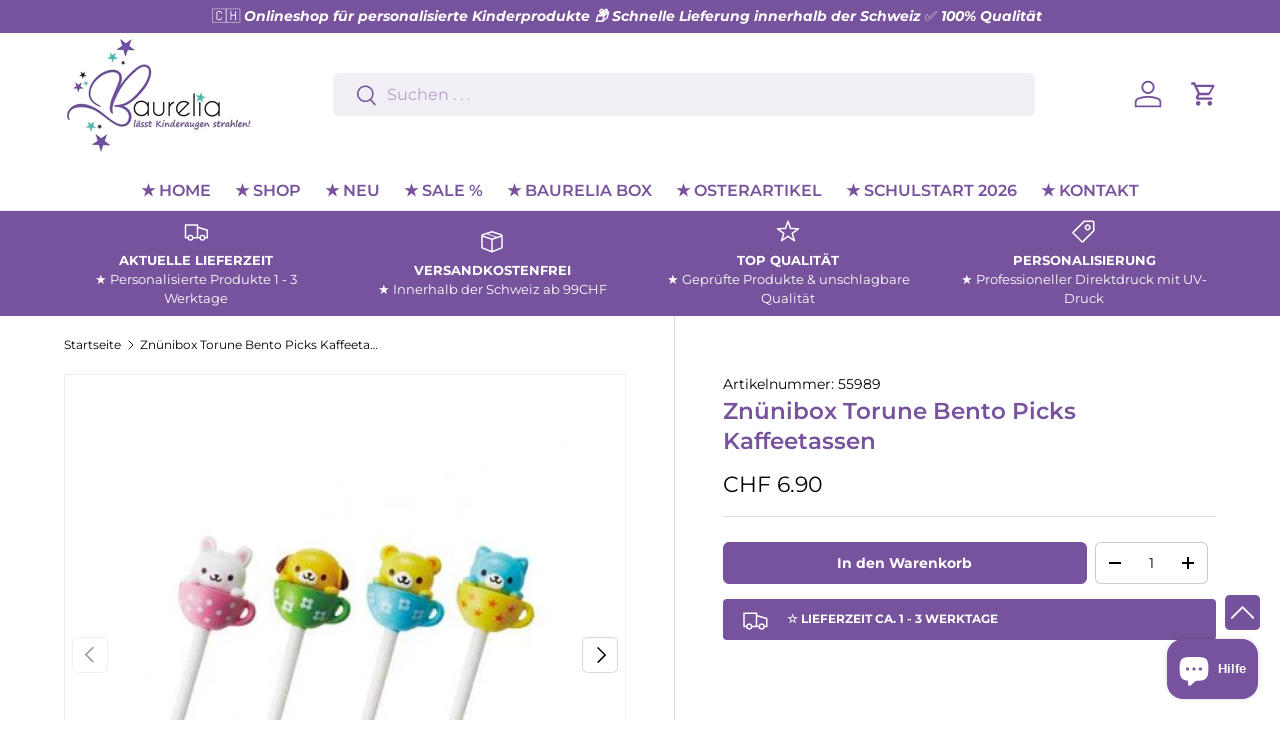

--- FILE ---
content_type: text/html; charset=utf-8
request_url: https://www.baurelia.ch/products/znunibox-bento-sticks-kaffeetassen
body_size: 33007
content:
<!doctype html>
<html class="no-js" lang="de" dir="ltr">
  <head><meta charset="utf-8">
<meta name="viewport" content="width=device-width,initial-scale=1">
<title>Znünibox Torune Bento Picks Kaffeetassen | Baurelia GmbH</title><link rel="canonical" href="https://www.baurelia.ch/products/znunibox-bento-sticks-kaffeetassen"><link rel="icon" href="//www.baurelia.ch/cdn/shop/files/Logo_B_-_Kopie.png?crop=center&height=48&v=1694357912&width=48" type="image/png">
  <link rel="apple-touch-icon" href="//www.baurelia.ch/cdn/shop/files/Logo_B_-_Kopie.png?crop=center&height=180&v=1694357912&width=180"><meta name="description" content="Dekorieren Sie Ihre Lunchbox oder Ihre Fruchtteller mit den Torune Bento Sticks/ Picks und bringen so spielerisch Freude ins Essen. Dabei sind keine Grenzen gesetzt und kann z.B mit Obst, Gemüse, Käse etc. verwendet werden. Ideale Früchtesticks für die Znünibox oder Zvieriteller."><meta property="og:site_name" content="Baurelia GmbH">
<meta property="og:url" content="https://www.baurelia.ch/products/znunibox-bento-sticks-kaffeetassen">
<meta property="og:title" content="Znünibox Torune Bento Picks Kaffeetassen | Baurelia GmbH">
<meta property="og:type" content="product">
<meta property="og:description" content="Dekorieren Sie Ihre Lunchbox oder Ihre Fruchtteller mit den Torune Bento Sticks/ Picks und bringen so spielerisch Freude ins Essen. Dabei sind keine Grenzen gesetzt und kann z.B mit Obst, Gemüse, Käse etc. verwendet werden. Ideale Früchtesticks für die Znünibox oder Zvieriteller."><meta property="og:image" content="http://www.baurelia.ch/cdn/shop/products/b98fff_6265eee1715840bc9e752f89b5b6fe84_mv2.jpg?crop=center&height=1200&v=1697497029&width=1200">
  <meta property="og:image:secure_url" content="https://www.baurelia.ch/cdn/shop/products/b98fff_6265eee1715840bc9e752f89b5b6fe84_mv2.jpg?crop=center&height=1200&v=1697497029&width=1200">
  <meta property="og:image:width" content="367">
  <meta property="og:image:height" content="367"><meta property="og:price:amount" content="6.90">
  <meta property="og:price:currency" content="CHF"><meta name="twitter:card" content="summary_large_image">
<meta name="twitter:title" content="Znünibox Torune Bento Picks Kaffeetassen | Baurelia GmbH">
<meta name="twitter:description" content="Dekorieren Sie Ihre Lunchbox oder Ihre Fruchtteller mit den Torune Bento Sticks/ Picks und bringen so spielerisch Freude ins Essen. Dabei sind keine Grenzen gesetzt und kann z.B mit Obst, Gemüse, Käse etc. verwendet werden. Ideale Früchtesticks für die Znünibox oder Zvieriteller.">
<style data-shopify>
@font-face {
  font-family: Montserrat;
  font-weight: 400;
  font-style: normal;
  font-display: swap;
  src: url("//www.baurelia.ch/cdn/fonts/montserrat/montserrat_n4.81949fa0ac9fd2021e16436151e8eaa539321637.woff2") format("woff2"),
       url("//www.baurelia.ch/cdn/fonts/montserrat/montserrat_n4.a6c632ca7b62da89c3594789ba828388aac693fe.woff") format("woff");
}
@font-face {
  font-family: Montserrat;
  font-weight: 700;
  font-style: normal;
  font-display: swap;
  src: url("//www.baurelia.ch/cdn/fonts/montserrat/montserrat_n7.3c434e22befd5c18a6b4afadb1e3d77c128c7939.woff2") format("woff2"),
       url("//www.baurelia.ch/cdn/fonts/montserrat/montserrat_n7.5d9fa6e2cae713c8fb539a9876489d86207fe957.woff") format("woff");
}
@font-face {
  font-family: Montserrat;
  font-weight: 400;
  font-style: italic;
  font-display: swap;
  src: url("//www.baurelia.ch/cdn/fonts/montserrat/montserrat_i4.5a4ea298b4789e064f62a29aafc18d41f09ae59b.woff2") format("woff2"),
       url("//www.baurelia.ch/cdn/fonts/montserrat/montserrat_i4.072b5869c5e0ed5b9d2021e4c2af132e16681ad2.woff") format("woff");
}
@font-face {
  font-family: Montserrat;
  font-weight: 700;
  font-style: italic;
  font-display: swap;
  src: url("//www.baurelia.ch/cdn/fonts/montserrat/montserrat_i7.a0d4a463df4f146567d871890ffb3c80408e7732.woff2") format("woff2"),
       url("//www.baurelia.ch/cdn/fonts/montserrat/montserrat_i7.f6ec9f2a0681acc6f8152c40921d2a4d2e1a2c78.woff") format("woff");
}
@font-face {
  font-family: Montserrat;
  font-weight: 600;
  font-style: normal;
  font-display: swap;
  src: url("//www.baurelia.ch/cdn/fonts/montserrat/montserrat_n6.1326b3e84230700ef15b3a29fb520639977513e0.woff2") format("woff2"),
       url("//www.baurelia.ch/cdn/fonts/montserrat/montserrat_n6.652f051080eb14192330daceed8cd53dfdc5ead9.woff") format("woff");
}
@font-face {
  font-family: Montserrat;
  font-weight: 600;
  font-style: normal;
  font-display: swap;
  src: url("//www.baurelia.ch/cdn/fonts/montserrat/montserrat_n6.1326b3e84230700ef15b3a29fb520639977513e0.woff2") format("woff2"),
       url("//www.baurelia.ch/cdn/fonts/montserrat/montserrat_n6.652f051080eb14192330daceed8cd53dfdc5ead9.woff") format("woff");
}
:root {
        --bg-color: 255 255 255 / 1.0;
        --bg-color-og: 255 255 255 / 1.0;
        --heading-color: 118 83 156;
        --text-color: 0 0 0;
        --text-color-og: 0 0 0;
        --scrollbar-color: 0 0 0;
        --link-color: 118 83 156;
        --link-color-og: 118 83 156;
        --star-color: 118 83 156;--swatch-border-color-default: 204 204 204;
          --swatch-border-color-active: 128 128 128;
          --swatch-card-size: 24px;
          --swatch-variant-picker-size: 64px;--color-scheme-1-bg: 251 247 255 / 1.0;
        --color-scheme-1-grad: ;
        --color-scheme-1-heading: 118 83 156;
        --color-scheme-1-text: 0 0 0;
        --color-scheme-1-btn-bg: 118 83 156;
        --color-scheme-1-btn-text: 255 255 255;
        --color-scheme-1-btn-bg-hover: 147 119 177;--color-scheme-2-bg: 118 83 156 / 1.0;
        --color-scheme-2-grad: ;
        --color-scheme-2-heading: 255 255 255;
        --color-scheme-2-text: 255 255 255;
        --color-scheme-2-btn-bg: 255 255 255;
        --color-scheme-2-btn-text: 118 83 156;
        --color-scheme-2-btn-bg-hover: 242 239 246;--color-scheme-3-bg: 236 238 247 / 1.0;
        --color-scheme-3-grad: ;
        --color-scheme-3-heading: 118 83 156;
        --color-scheme-3-text: 0 0 0;
        --color-scheme-3-btn-bg: 118 83 156;
        --color-scheme-3-btn-text: 255 255 255;
        --color-scheme-3-btn-bg-hover: 147 119 177;

        --drawer-bg-color: 255 255 255 / 1.0;
        --drawer-text-color: 0 0 0;

        --panel-bg-color: 251 247 255 / 1.0;
        --panel-heading-color: 0 0 0;
        --panel-text-color: 0 0 0;

        --in-stock-text-color: 44 126 63;
        --low-stock-text-color: 255 102 0;
        --very-low-stock-text-color: 180 12 28;
        --no-stock-text-color: 118 83 156;
        --no-stock-backordered-text-color: 118 83 156;

        --error-bg-color: 251 247 255;
        --error-text-color: 180 12 28;
        --success-bg-color: 232 246 234;
        --success-text-color: 44 126 63;
        --info-bg-color: 255 255 255;
        --info-text-color: 118 83 156;

        --heading-font-family: Montserrat, sans-serif;
        --heading-font-style: normal;
        --heading-font-weight: 600;
        --heading-scale-start: 4;

        --navigation-font-family: Montserrat, sans-serif;
        --navigation-font-style: normal;
        --navigation-font-weight: 600;--heading-text-transform: none;
--subheading-text-transform: none;
        --body-font-family: Montserrat, sans-serif;
        --body-font-style: normal;
        --body-font-weight: 400;
        --body-font-size: 16;

        --section-gap: 32;
        --heading-gap: calc(8 * var(--space-unit));--heading-gap: calc(6 * var(--space-unit));--grid-column-gap: 20px;--btn-bg-color: 118 83 156;
        --btn-bg-hover-color: 147 119 177;
        --btn-text-color: 255 255 255;
        --btn-bg-color-og: 118 83 156;
        --btn-text-color-og: 255 255 255;
        --btn-alt-bg-color: 118 83 156;
        --btn-alt-bg-alpha: 1.0;
        --btn-alt-text-color: 255 255 255;
        --btn-border-width: 1px;
        --btn-padding-y: 12px;

        
        --btn-border-radius: 6px;
        

        --btn-lg-border-radius: 50%;
        --btn-icon-border-radius: 50%;
        --input-with-btn-inner-radius: var(--btn-border-radius);

        --input-bg-color: 255 255 255 / 1.0;
        --input-text-color: 0 0 0;
        --input-border-width: 1px;
        --input-border-radius: 5px;
        --textarea-border-radius: 5px;
        --input-border-radius: 6px;
        --input-bg-color-diff-3: #f7f7f7;
        --input-bg-color-diff-6: #f0f0f0;

        --modal-border-radius: 6px;
        --modal-overlay-color: 0 0 0;
        --modal-overlay-opacity: 0.4;
        --drawer-border-radius: 6px;
        --overlay-border-radius: 5px;--custom-label-bg-color: 118 83 156;
        --custom-label-text-color: 255 255 255;--sale-label-bg-color: 52 194 194;
        --sale-label-text-color: 255 255 255;--sold-out-label-bg-color: 118 83 156;
        --sold-out-label-text-color: 255 255 255;--preorder-label-bg-color: 118 83 156;
        --preorder-label-text-color: 255 255 255;

        --page-width: 1320px;
        --gutter-sm: 20px;
        --gutter-md: 32px;
        --gutter-lg: 64px;

        --payment-terms-bg-color: #ffffff;

        --coll-card-bg-color: #ffffff;
        --coll-card-border-color: rgba(0,0,0,0);--card-bg-color: #f7f5fa;
        --card-text-color: 118 83 156;
        --card-border-color: #76539c;--blend-bg-color: #ffffff;
          
            --aos-animate-duration: 0.6s;
          

          
            --aos-min-width: 0;
          
        

        --reading-width: 48em;
      }

      @media (max-width: 769px) {
        :root {
          --reading-width: 36em;
        }
      }

      .card--product .p-card-link{
        font-size:15px;
        font-weight:600;
      }
      .card--product .price__default{
        font-size:15px;
        font-weight:500;
        color:#000000;
      }
    
.card--product .btn {
    padding-left: 5px;
    padding-right: 5px;
    font-size: 14px;
    font-weight:600 !important;
}

      @media (max-width: 767px) {
  .card--product .p-card-link {
    font-size: calc(15px * 0.8);
  }

  .card--product .price__default {
    font-size: calc(15px * 0.8);
  }

  .card--product .btn {
    font-size: calc(14px * 0.8);
  }
}</style>

    <link rel="stylesheet" href="//www.baurelia.ch/cdn/shop/t/88/assets/main.css?v=160525243089341098481758130487">
    <script src="//www.baurelia.ch/cdn/shop/t/88/assets/main.js?v=43001064044845865131756025972" defer="defer"></script><link
        rel="preload"
        href="//www.baurelia.ch/cdn/fonts/montserrat/montserrat_n4.81949fa0ac9fd2021e16436151e8eaa539321637.woff2"
        as="font"
        type="font/woff2"
        crossorigin
        fetchpriority="high"
      ><link
        rel="preload"
        href="//www.baurelia.ch/cdn/fonts/montserrat/montserrat_n6.1326b3e84230700ef15b3a29fb520639977513e0.woff2"
        as="font"
        type="font/woff2"
        crossorigin
        fetchpriority="high"
      ><link rel="stylesheet" href="//www.baurelia.ch/cdn/shop/t/88/assets/swatches.css?v=1667240527919670981756026079" media="print" onload="this.media='all'">
      <noscript><link rel="stylesheet" href="//www.baurelia.ch/cdn/shop/t/88/assets/swatches.css?v=1667240527919670981756026079"></noscript><script>window.performance && window.performance.mark && window.performance.mark('shopify.content_for_header.start');</script><meta name="google-site-verification" content="WDQrva-vRyyc58y7gYhcYrQsmX76wetCBwEXDLOHtaA">
<meta id="shopify-digital-wallet" name="shopify-digital-wallet" content="/77654360401/digital_wallets/dialog">
<link rel="alternate" type="application/json+oembed" href="https://www.baurelia.ch/products/znunibox-bento-sticks-kaffeetassen.oembed">
<script async="async" src="/checkouts/internal/preloads.js?locale=de-CH"></script>
<script id="shopify-features" type="application/json">{"accessToken":"19e28fb7497b831f4dadb7b621944fbe","betas":["rich-media-storefront-analytics"],"domain":"www.baurelia.ch","predictiveSearch":true,"shopId":77654360401,"locale":"de"}</script>
<script>var Shopify = Shopify || {};
Shopify.shop = "3f14b7-2.myshopify.com";
Shopify.locale = "de";
Shopify.currency = {"active":"CHF","rate":"1.0"};
Shopify.country = "CH";
Shopify.theme = {"name":"Enterprise - V8.6 HTML to PDF","id":185091785041,"schema_name":"Enterprise","schema_version":"1.3.1","theme_store_id":null,"role":"main"};
Shopify.theme.handle = "null";
Shopify.theme.style = {"id":null,"handle":null};
Shopify.cdnHost = "www.baurelia.ch/cdn";
Shopify.routes = Shopify.routes || {};
Shopify.routes.root = "/";</script>
<script type="module">!function(o){(o.Shopify=o.Shopify||{}).modules=!0}(window);</script>
<script>!function(o){function n(){var o=[];function n(){o.push(Array.prototype.slice.apply(arguments))}return n.q=o,n}var t=o.Shopify=o.Shopify||{};t.loadFeatures=n(),t.autoloadFeatures=n()}(window);</script>
<script id="shop-js-analytics" type="application/json">{"pageType":"product"}</script>
<script defer="defer" async type="module" src="//www.baurelia.ch/cdn/shopifycloud/shop-js/modules/v2/client.init-shop-cart-sync_HUjMWWU5.de.esm.js"></script>
<script defer="defer" async type="module" src="//www.baurelia.ch/cdn/shopifycloud/shop-js/modules/v2/chunk.common_QpfDqRK1.esm.js"></script>
<script type="module">
  await import("//www.baurelia.ch/cdn/shopifycloud/shop-js/modules/v2/client.init-shop-cart-sync_HUjMWWU5.de.esm.js");
await import("//www.baurelia.ch/cdn/shopifycloud/shop-js/modules/v2/chunk.common_QpfDqRK1.esm.js");

  window.Shopify.SignInWithShop?.initShopCartSync?.({"fedCMEnabled":true,"windoidEnabled":true});

</script>
<script id="__st">var __st={"a":77654360401,"offset":3600,"reqid":"afc29232-8823-405c-aaf6-7b1412cf5648-1768789494","pageurl":"www.baurelia.ch\/products\/znunibox-bento-sticks-kaffeetassen","u":"d0f987f1d54b","p":"product","rtyp":"product","rid":8789640347985};</script>
<script>window.ShopifyPaypalV4VisibilityTracking = true;</script>
<script id="form-persister">!function(){'use strict';const t='contact',e='new_comment',n=[[t,t],['blogs',e],['comments',e],[t,'customer']],o='password',r='form_key',c=['recaptcha-v3-token','g-recaptcha-response','h-captcha-response',o],s=()=>{try{return window.sessionStorage}catch{return}},i='__shopify_v',u=t=>t.elements[r],a=function(){const t=[...n].map((([t,e])=>`form[action*='/${t}']:not([data-nocaptcha='true']) input[name='form_type'][value='${e}']`)).join(',');var e;return e=t,()=>e?[...document.querySelectorAll(e)].map((t=>t.form)):[]}();function m(t){const e=u(t);a().includes(t)&&(!e||!e.value)&&function(t){try{if(!s())return;!function(t){const e=s();if(!e)return;const n=u(t);if(!n)return;const o=n.value;o&&e.removeItem(o)}(t);const e=Array.from(Array(32),(()=>Math.random().toString(36)[2])).join('');!function(t,e){u(t)||t.append(Object.assign(document.createElement('input'),{type:'hidden',name:r})),t.elements[r].value=e}(t,e),function(t,e){const n=s();if(!n)return;const r=[...t.querySelectorAll(`input[type='${o}']`)].map((({name:t})=>t)),u=[...c,...r],a={};for(const[o,c]of new FormData(t).entries())u.includes(o)||(a[o]=c);n.setItem(e,JSON.stringify({[i]:1,action:t.action,data:a}))}(t,e)}catch(e){console.error('failed to persist form',e)}}(t)}const f=t=>{if('true'===t.dataset.persistBound)return;const e=function(t,e){const n=function(t){return'function'==typeof t.submit?t.submit:HTMLFormElement.prototype.submit}(t).bind(t);return function(){let t;return()=>{t||(t=!0,(()=>{try{e(),n()}catch(t){(t=>{console.error('form submit failed',t)})(t)}})(),setTimeout((()=>t=!1),250))}}()}(t,(()=>{m(t)}));!function(t,e){if('function'==typeof t.submit&&'function'==typeof e)try{t.submit=e}catch{}}(t,e),t.addEventListener('submit',(t=>{t.preventDefault(),e()})),t.dataset.persistBound='true'};!function(){function t(t){const e=(t=>{const e=t.target;return e instanceof HTMLFormElement?e:e&&e.form})(t);e&&m(e)}document.addEventListener('submit',t),document.addEventListener('DOMContentLoaded',(()=>{const e=a();for(const t of e)f(t);var n;n=document.body,new window.MutationObserver((t=>{for(const e of t)if('childList'===e.type&&e.addedNodes.length)for(const t of e.addedNodes)1===t.nodeType&&'FORM'===t.tagName&&a().includes(t)&&f(t)})).observe(n,{childList:!0,subtree:!0,attributes:!1}),document.removeEventListener('submit',t)}))}()}();</script>
<script integrity="sha256-4kQ18oKyAcykRKYeNunJcIwy7WH5gtpwJnB7kiuLZ1E=" data-source-attribution="shopify.loadfeatures" defer="defer" src="//www.baurelia.ch/cdn/shopifycloud/storefront/assets/storefront/load_feature-a0a9edcb.js" crossorigin="anonymous"></script>
<script data-source-attribution="shopify.dynamic_checkout.dynamic.init">var Shopify=Shopify||{};Shopify.PaymentButton=Shopify.PaymentButton||{isStorefrontPortableWallets:!0,init:function(){window.Shopify.PaymentButton.init=function(){};var t=document.createElement("script");t.src="https://www.baurelia.ch/cdn/shopifycloud/portable-wallets/latest/portable-wallets.de.js",t.type="module",document.head.appendChild(t)}};
</script>
<script data-source-attribution="shopify.dynamic_checkout.buyer_consent">
  function portableWalletsHideBuyerConsent(e){var t=document.getElementById("shopify-buyer-consent"),n=document.getElementById("shopify-subscription-policy-button");t&&n&&(t.classList.add("hidden"),t.setAttribute("aria-hidden","true"),n.removeEventListener("click",e))}function portableWalletsShowBuyerConsent(e){var t=document.getElementById("shopify-buyer-consent"),n=document.getElementById("shopify-subscription-policy-button");t&&n&&(t.classList.remove("hidden"),t.removeAttribute("aria-hidden"),n.addEventListener("click",e))}window.Shopify?.PaymentButton&&(window.Shopify.PaymentButton.hideBuyerConsent=portableWalletsHideBuyerConsent,window.Shopify.PaymentButton.showBuyerConsent=portableWalletsShowBuyerConsent);
</script>
<script data-source-attribution="shopify.dynamic_checkout.cart.bootstrap">document.addEventListener("DOMContentLoaded",(function(){function t(){return document.querySelector("shopify-accelerated-checkout-cart, shopify-accelerated-checkout")}if(t())Shopify.PaymentButton.init();else{new MutationObserver((function(e,n){t()&&(Shopify.PaymentButton.init(),n.disconnect())})).observe(document.body,{childList:!0,subtree:!0})}}));
</script>
<script id="sections-script" data-sections="header,footer" defer="defer" src="//www.baurelia.ch/cdn/shop/t/88/compiled_assets/scripts.js?17452"></script>
<script>window.performance && window.performance.mark && window.performance.mark('shopify.content_for_header.end');</script>
<script src="//www.baurelia.ch/cdn/shop/t/88/assets/blur-messages.js?v=98620774460636405321756025937" defer="defer"></script>
      <script src="//www.baurelia.ch/cdn/shop/t/88/assets/animate-on-scroll.js?v=15249566486942820451756025930" defer="defer"></script>
      <link rel="stylesheet" href="//www.baurelia.ch/cdn/shop/t/88/assets/animate-on-scroll.css?v=116194678796051782541756025929">
    

    <script>
      document.documentElement.className = document.documentElement.className.replace('no-js', 'js');
    </script><!-- CC Custom Head Start --><!-- CC Custom Head End --><!-- BEGIN app block: shopify://apps/consentmo-gdpr/blocks/gdpr_cookie_consent/4fbe573f-a377-4fea-9801-3ee0858cae41 -->


<!-- END app block --><!-- BEGIN app block: shopify://apps/defendify-copyright-antitheft/blocks/app-embed/8a8703f9-3496-436f-a5ad-0c4e76b58fa8 -->

        <script type="text/javascript" async>
            
            document.addEventListener("contextmenu", (e) => {
                disabledEvent(e);
            }, false);

            window.addEventListener("copy", (e) => {
                disabledEvent(e);
            }, false);

            window.addEventListener("dragstart", (e) => {
                disabledEvent(e);
            }, false);

            window.addEventListener("touchmove", (e) => {
                disabledEvent(e);
            }, false);

            window.addEventListener("touchstart", (e) => {
                disabledEvent(e);
            }, false);

            window.addEventListener("gesturestart", (e) => {
                disabledEvent(e);
            }, false);
            

            
                document.addEventListener("contextmenu", (e) => {
                    if (e.target.tagName === 'IMG') {
                        disabledEvent(e);
                    }
                }, false);
            

            
            document.addEventListener("keydown", (e) => {
                // "I" key
                if (e.ctrlKey && e.shiftKey && e.keyCode == 73) {
                    disabledEvent(e);
                }
                // "J" key
                if (e.ctrlKey && e.shiftKey && e.keyCode == 74) {
                    disabledEvent(e);
                }
                // "S" key + macOS
                if (e.keyCode == 83 && (navigator.platform.match("Mac") ? e.metaKey : e.ctrlKey)) {
                    disabledEvent(e);
                }
                // "U" key
                if (e.ctrlKey && e.keyCode == 85) {
                    disabledEvent(e);
                }
                // "F12" key
                if (event.keyCode == 123) {
                    disabledEvent(e);
                }
            }, false);
            

            
            document.addEventListener("keydown", (e) => {
                // Disable print
                if(e.ctrlKey && (e.key == "p" || e.charCode == 16 || e.charCode == 112 || e.keyCode == 80) ){
                    disabledEvent(e);
                }
            }, false);

            document.addEventListener('keyup', (e) => {
                if (e.key == 'PrintScreen') {
                  navigator.clipboard.writeText('');
                }
            }, false);
            

            function disabledEvent(e) {
                if (e.stopPropagation) {
                    e.stopPropagation();
                } else if (window.event) {
                    window.event.cancelBubble = true;
                }
                e.preventDefault();
                return false;
            }
        </script>
    

    
        <style>
            
            html {
                -moz-user-select: none;
                -webkit-user-select: none;
                -ms-user-select: none;
                user-select: none;
            }
            

            
            img {
                -webkit-user-drag: none;
                -webkit-touch-callout:none;
                -webkit-user-select:none;
                -khtml-user-drag: none;
                -moz-user-drag: none;
                -o-user-drag: none;
                user-drag: none;
            }
            
        </style>
    
<!-- END app block --><script src="https://cdn.shopify.com/extensions/7bc9bb47-adfa-4267-963e-cadee5096caf/inbox-1252/assets/inbox-chat-loader.js" type="text/javascript" defer="defer"></script>
<script src="https://cdn.shopify.com/extensions/019bc845-7020-72d2-9ab9-f7872899691e/terms-relentless-131/assets/terms.js" type="text/javascript" defer="defer"></script>
<link href="https://cdn.shopify.com/extensions/019bc845-7020-72d2-9ab9-f7872899691e/terms-relentless-131/assets/style.min.css" rel="stylesheet" type="text/css" media="all">
<script src="https://cdn.shopify.com/extensions/019bc798-8961-78a8-a4e0-9b2049d94b6d/consentmo-gdpr-575/assets/consentmo_cookie_consent.js" type="text/javascript" defer="defer"></script>
<link href="https://monorail-edge.shopifysvc.com" rel="dns-prefetch">
<script>(function(){if ("sendBeacon" in navigator && "performance" in window) {try {var session_token_from_headers = performance.getEntriesByType('navigation')[0].serverTiming.find(x => x.name == '_s').description;} catch {var session_token_from_headers = undefined;}var session_cookie_matches = document.cookie.match(/_shopify_s=([^;]*)/);var session_token_from_cookie = session_cookie_matches && session_cookie_matches.length === 2 ? session_cookie_matches[1] : "";var session_token = session_token_from_headers || session_token_from_cookie || "";function handle_abandonment_event(e) {var entries = performance.getEntries().filter(function(entry) {return /monorail-edge.shopifysvc.com/.test(entry.name);});if (!window.abandonment_tracked && entries.length === 0) {window.abandonment_tracked = true;var currentMs = Date.now();var navigation_start = performance.timing.navigationStart;var payload = {shop_id: 77654360401,url: window.location.href,navigation_start,duration: currentMs - navigation_start,session_token,page_type: "product"};window.navigator.sendBeacon("https://monorail-edge.shopifysvc.com/v1/produce", JSON.stringify({schema_id: "online_store_buyer_site_abandonment/1.1",payload: payload,metadata: {event_created_at_ms: currentMs,event_sent_at_ms: currentMs}}));}}window.addEventListener('pagehide', handle_abandonment_event);}}());</script>
<script id="web-pixels-manager-setup">(function e(e,d,r,n,o){if(void 0===o&&(o={}),!Boolean(null===(a=null===(i=window.Shopify)||void 0===i?void 0:i.analytics)||void 0===a?void 0:a.replayQueue)){var i,a;window.Shopify=window.Shopify||{};var t=window.Shopify;t.analytics=t.analytics||{};var s=t.analytics;s.replayQueue=[],s.publish=function(e,d,r){return s.replayQueue.push([e,d,r]),!0};try{self.performance.mark("wpm:start")}catch(e){}var l=function(){var e={modern:/Edge?\/(1{2}[4-9]|1[2-9]\d|[2-9]\d{2}|\d{4,})\.\d+(\.\d+|)|Firefox\/(1{2}[4-9]|1[2-9]\d|[2-9]\d{2}|\d{4,})\.\d+(\.\d+|)|Chrom(ium|e)\/(9{2}|\d{3,})\.\d+(\.\d+|)|(Maci|X1{2}).+ Version\/(15\.\d+|(1[6-9]|[2-9]\d|\d{3,})\.\d+)([,.]\d+|)( \(\w+\)|)( Mobile\/\w+|) Safari\/|Chrome.+OPR\/(9{2}|\d{3,})\.\d+\.\d+|(CPU[ +]OS|iPhone[ +]OS|CPU[ +]iPhone|CPU IPhone OS|CPU iPad OS)[ +]+(15[._]\d+|(1[6-9]|[2-9]\d|\d{3,})[._]\d+)([._]\d+|)|Android:?[ /-](13[3-9]|1[4-9]\d|[2-9]\d{2}|\d{4,})(\.\d+|)(\.\d+|)|Android.+Firefox\/(13[5-9]|1[4-9]\d|[2-9]\d{2}|\d{4,})\.\d+(\.\d+|)|Android.+Chrom(ium|e)\/(13[3-9]|1[4-9]\d|[2-9]\d{2}|\d{4,})\.\d+(\.\d+|)|SamsungBrowser\/([2-9]\d|\d{3,})\.\d+/,legacy:/Edge?\/(1[6-9]|[2-9]\d|\d{3,})\.\d+(\.\d+|)|Firefox\/(5[4-9]|[6-9]\d|\d{3,})\.\d+(\.\d+|)|Chrom(ium|e)\/(5[1-9]|[6-9]\d|\d{3,})\.\d+(\.\d+|)([\d.]+$|.*Safari\/(?![\d.]+ Edge\/[\d.]+$))|(Maci|X1{2}).+ Version\/(10\.\d+|(1[1-9]|[2-9]\d|\d{3,})\.\d+)([,.]\d+|)( \(\w+\)|)( Mobile\/\w+|) Safari\/|Chrome.+OPR\/(3[89]|[4-9]\d|\d{3,})\.\d+\.\d+|(CPU[ +]OS|iPhone[ +]OS|CPU[ +]iPhone|CPU IPhone OS|CPU iPad OS)[ +]+(10[._]\d+|(1[1-9]|[2-9]\d|\d{3,})[._]\d+)([._]\d+|)|Android:?[ /-](13[3-9]|1[4-9]\d|[2-9]\d{2}|\d{4,})(\.\d+|)(\.\d+|)|Mobile Safari.+OPR\/([89]\d|\d{3,})\.\d+\.\d+|Android.+Firefox\/(13[5-9]|1[4-9]\d|[2-9]\d{2}|\d{4,})\.\d+(\.\d+|)|Android.+Chrom(ium|e)\/(13[3-9]|1[4-9]\d|[2-9]\d{2}|\d{4,})\.\d+(\.\d+|)|Android.+(UC? ?Browser|UCWEB|U3)[ /]?(15\.([5-9]|\d{2,})|(1[6-9]|[2-9]\d|\d{3,})\.\d+)\.\d+|SamsungBrowser\/(5\.\d+|([6-9]|\d{2,})\.\d+)|Android.+MQ{2}Browser\/(14(\.(9|\d{2,})|)|(1[5-9]|[2-9]\d|\d{3,})(\.\d+|))(\.\d+|)|K[Aa][Ii]OS\/(3\.\d+|([4-9]|\d{2,})\.\d+)(\.\d+|)/},d=e.modern,r=e.legacy,n=navigator.userAgent;return n.match(d)?"modern":n.match(r)?"legacy":"unknown"}(),u="modern"===l?"modern":"legacy",c=(null!=n?n:{modern:"",legacy:""})[u],f=function(e){return[e.baseUrl,"/wpm","/b",e.hashVersion,"modern"===e.buildTarget?"m":"l",".js"].join("")}({baseUrl:d,hashVersion:r,buildTarget:u}),m=function(e){var d=e.version,r=e.bundleTarget,n=e.surface,o=e.pageUrl,i=e.monorailEndpoint;return{emit:function(e){var a=e.status,t=e.errorMsg,s=(new Date).getTime(),l=JSON.stringify({metadata:{event_sent_at_ms:s},events:[{schema_id:"web_pixels_manager_load/3.1",payload:{version:d,bundle_target:r,page_url:o,status:a,surface:n,error_msg:t},metadata:{event_created_at_ms:s}}]});if(!i)return console&&console.warn&&console.warn("[Web Pixels Manager] No Monorail endpoint provided, skipping logging."),!1;try{return self.navigator.sendBeacon.bind(self.navigator)(i,l)}catch(e){}var u=new XMLHttpRequest;try{return u.open("POST",i,!0),u.setRequestHeader("Content-Type","text/plain"),u.send(l),!0}catch(e){return console&&console.warn&&console.warn("[Web Pixels Manager] Got an unhandled error while logging to Monorail."),!1}}}}({version:r,bundleTarget:l,surface:e.surface,pageUrl:self.location.href,monorailEndpoint:e.monorailEndpoint});try{o.browserTarget=l,function(e){var d=e.src,r=e.async,n=void 0===r||r,o=e.onload,i=e.onerror,a=e.sri,t=e.scriptDataAttributes,s=void 0===t?{}:t,l=document.createElement("script"),u=document.querySelector("head"),c=document.querySelector("body");if(l.async=n,l.src=d,a&&(l.integrity=a,l.crossOrigin="anonymous"),s)for(var f in s)if(Object.prototype.hasOwnProperty.call(s,f))try{l.dataset[f]=s[f]}catch(e){}if(o&&l.addEventListener("load",o),i&&l.addEventListener("error",i),u)u.appendChild(l);else{if(!c)throw new Error("Did not find a head or body element to append the script");c.appendChild(l)}}({src:f,async:!0,onload:function(){if(!function(){var e,d;return Boolean(null===(d=null===(e=window.Shopify)||void 0===e?void 0:e.analytics)||void 0===d?void 0:d.initialized)}()){var d=window.webPixelsManager.init(e)||void 0;if(d){var r=window.Shopify.analytics;r.replayQueue.forEach((function(e){var r=e[0],n=e[1],o=e[2];d.publishCustomEvent(r,n,o)})),r.replayQueue=[],r.publish=d.publishCustomEvent,r.visitor=d.visitor,r.initialized=!0}}},onerror:function(){return m.emit({status:"failed",errorMsg:"".concat(f," has failed to load")})},sri:function(e){var d=/^sha384-[A-Za-z0-9+/=]+$/;return"string"==typeof e&&d.test(e)}(c)?c:"",scriptDataAttributes:o}),m.emit({status:"loading"})}catch(e){m.emit({status:"failed",errorMsg:(null==e?void 0:e.message)||"Unknown error"})}}})({shopId: 77654360401,storefrontBaseUrl: "https://www.baurelia.ch",extensionsBaseUrl: "https://extensions.shopifycdn.com/cdn/shopifycloud/web-pixels-manager",monorailEndpoint: "https://monorail-edge.shopifysvc.com/unstable/produce_batch",surface: "storefront-renderer",enabledBetaFlags: ["2dca8a86"],webPixelsConfigList: [{"id":"1115783505","configuration":"{\"config\":\"{\\\"pixel_id\\\":\\\"AW-417504862\\\",\\\"target_country\\\":\\\"CH\\\",\\\"gtag_events\\\":[{\\\"type\\\":\\\"search\\\",\\\"action_label\\\":\\\"AW-417504862\\\/bZpQCL6_mLIZEN68iscB\\\"},{\\\"type\\\":\\\"begin_checkout\\\",\\\"action_label\\\":\\\"AW-417504862\\\/kZFTCMS_mLIZEN68iscB\\\"},{\\\"type\\\":\\\"view_item\\\",\\\"action_label\\\":[\\\"AW-417504862\\\/kautCLu_mLIZEN68iscB\\\",\\\"MC-YLXPZZ5BD0\\\"]},{\\\"type\\\":\\\"purchase\\\",\\\"action_label\\\":[\\\"AW-417504862\\\/KptgCLW_mLIZEN68iscB\\\",\\\"MC-YLXPZZ5BD0\\\"]},{\\\"type\\\":\\\"page_view\\\",\\\"action_label\\\":[\\\"AW-417504862\\\/DI-BCLi_mLIZEN68iscB\\\",\\\"MC-YLXPZZ5BD0\\\"]},{\\\"type\\\":\\\"add_payment_info\\\",\\\"action_label\\\":\\\"AW-417504862\\\/aJuLCPPBmLIZEN68iscB\\\"},{\\\"type\\\":\\\"add_to_cart\\\",\\\"action_label\\\":\\\"AW-417504862\\\/8kc6CMG_mLIZEN68iscB\\\"}],\\\"enable_monitoring_mode\\\":false}\"}","eventPayloadVersion":"v1","runtimeContext":"OPEN","scriptVersion":"b2a88bafab3e21179ed38636efcd8a93","type":"APP","apiClientId":1780363,"privacyPurposes":[],"dataSharingAdjustments":{"protectedCustomerApprovalScopes":["read_customer_address","read_customer_email","read_customer_name","read_customer_personal_data","read_customer_phone"]}},{"id":"shopify-app-pixel","configuration":"{}","eventPayloadVersion":"v1","runtimeContext":"STRICT","scriptVersion":"0450","apiClientId":"shopify-pixel","type":"APP","privacyPurposes":["ANALYTICS","MARKETING"]},{"id":"shopify-custom-pixel","eventPayloadVersion":"v1","runtimeContext":"LAX","scriptVersion":"0450","apiClientId":"shopify-pixel","type":"CUSTOM","privacyPurposes":["ANALYTICS","MARKETING"]}],isMerchantRequest: false,initData: {"shop":{"name":"Baurelia GmbH","paymentSettings":{"currencyCode":"CHF"},"myshopifyDomain":"3f14b7-2.myshopify.com","countryCode":"CH","storefrontUrl":"https:\/\/www.baurelia.ch"},"customer":null,"cart":null,"checkout":null,"productVariants":[{"price":{"amount":6.9,"currencyCode":"CHF"},"product":{"title":"Znünibox Torune Bento Picks Kaffeetassen","vendor":"Torune","id":"8789640347985","untranslatedTitle":"Znünibox Torune Bento Picks Kaffeetassen","url":"\/products\/znunibox-bento-sticks-kaffeetassen","type":""},"id":"47401673490769","image":{"src":"\/\/www.baurelia.ch\/cdn\/shop\/products\/b98fff_6265eee1715840bc9e752f89b5b6fe84_mv2.jpg?v=1697497029"},"sku":"55989","title":"Default Title","untranslatedTitle":"Default Title"}],"purchasingCompany":null},},"https://www.baurelia.ch/cdn","fcfee988w5aeb613cpc8e4bc33m6693e112",{"modern":"","legacy":""},{"shopId":"77654360401","storefrontBaseUrl":"https:\/\/www.baurelia.ch","extensionBaseUrl":"https:\/\/extensions.shopifycdn.com\/cdn\/shopifycloud\/web-pixels-manager","surface":"storefront-renderer","enabledBetaFlags":"[\"2dca8a86\"]","isMerchantRequest":"false","hashVersion":"fcfee988w5aeb613cpc8e4bc33m6693e112","publish":"custom","events":"[[\"page_viewed\",{}],[\"product_viewed\",{\"productVariant\":{\"price\":{\"amount\":6.9,\"currencyCode\":\"CHF\"},\"product\":{\"title\":\"Znünibox Torune Bento Picks Kaffeetassen\",\"vendor\":\"Torune\",\"id\":\"8789640347985\",\"untranslatedTitle\":\"Znünibox Torune Bento Picks Kaffeetassen\",\"url\":\"\/products\/znunibox-bento-sticks-kaffeetassen\",\"type\":\"\"},\"id\":\"47401673490769\",\"image\":{\"src\":\"\/\/www.baurelia.ch\/cdn\/shop\/products\/b98fff_6265eee1715840bc9e752f89b5b6fe84_mv2.jpg?v=1697497029\"},\"sku\":\"55989\",\"title\":\"Default Title\",\"untranslatedTitle\":\"Default Title\"}}]]"});</script><script>
  window.ShopifyAnalytics = window.ShopifyAnalytics || {};
  window.ShopifyAnalytics.meta = window.ShopifyAnalytics.meta || {};
  window.ShopifyAnalytics.meta.currency = 'CHF';
  var meta = {"product":{"id":8789640347985,"gid":"gid:\/\/shopify\/Product\/8789640347985","vendor":"Torune","type":"","handle":"znunibox-bento-sticks-kaffeetassen","variants":[{"id":47401673490769,"price":690,"name":"Znünibox Torune Bento Picks Kaffeetassen","public_title":null,"sku":"55989"}],"remote":false},"page":{"pageType":"product","resourceType":"product","resourceId":8789640347985,"requestId":"afc29232-8823-405c-aaf6-7b1412cf5648-1768789494"}};
  for (var attr in meta) {
    window.ShopifyAnalytics.meta[attr] = meta[attr];
  }
</script>
<script class="analytics">
  (function () {
    var customDocumentWrite = function(content) {
      var jquery = null;

      if (window.jQuery) {
        jquery = window.jQuery;
      } else if (window.Checkout && window.Checkout.$) {
        jquery = window.Checkout.$;
      }

      if (jquery) {
        jquery('body').append(content);
      }
    };

    var hasLoggedConversion = function(token) {
      if (token) {
        return document.cookie.indexOf('loggedConversion=' + token) !== -1;
      }
      return false;
    }

    var setCookieIfConversion = function(token) {
      if (token) {
        var twoMonthsFromNow = new Date(Date.now());
        twoMonthsFromNow.setMonth(twoMonthsFromNow.getMonth() + 2);

        document.cookie = 'loggedConversion=' + token + '; expires=' + twoMonthsFromNow;
      }
    }

    var trekkie = window.ShopifyAnalytics.lib = window.trekkie = window.trekkie || [];
    if (trekkie.integrations) {
      return;
    }
    trekkie.methods = [
      'identify',
      'page',
      'ready',
      'track',
      'trackForm',
      'trackLink'
    ];
    trekkie.factory = function(method) {
      return function() {
        var args = Array.prototype.slice.call(arguments);
        args.unshift(method);
        trekkie.push(args);
        return trekkie;
      };
    };
    for (var i = 0; i < trekkie.methods.length; i++) {
      var key = trekkie.methods[i];
      trekkie[key] = trekkie.factory(key);
    }
    trekkie.load = function(config) {
      trekkie.config = config || {};
      trekkie.config.initialDocumentCookie = document.cookie;
      var first = document.getElementsByTagName('script')[0];
      var script = document.createElement('script');
      script.type = 'text/javascript';
      script.onerror = function(e) {
        var scriptFallback = document.createElement('script');
        scriptFallback.type = 'text/javascript';
        scriptFallback.onerror = function(error) {
                var Monorail = {
      produce: function produce(monorailDomain, schemaId, payload) {
        var currentMs = new Date().getTime();
        var event = {
          schema_id: schemaId,
          payload: payload,
          metadata: {
            event_created_at_ms: currentMs,
            event_sent_at_ms: currentMs
          }
        };
        return Monorail.sendRequest("https://" + monorailDomain + "/v1/produce", JSON.stringify(event));
      },
      sendRequest: function sendRequest(endpointUrl, payload) {
        // Try the sendBeacon API
        if (window && window.navigator && typeof window.navigator.sendBeacon === 'function' && typeof window.Blob === 'function' && !Monorail.isIos12()) {
          var blobData = new window.Blob([payload], {
            type: 'text/plain'
          });

          if (window.navigator.sendBeacon(endpointUrl, blobData)) {
            return true;
          } // sendBeacon was not successful

        } // XHR beacon

        var xhr = new XMLHttpRequest();

        try {
          xhr.open('POST', endpointUrl);
          xhr.setRequestHeader('Content-Type', 'text/plain');
          xhr.send(payload);
        } catch (e) {
          console.log(e);
        }

        return false;
      },
      isIos12: function isIos12() {
        return window.navigator.userAgent.lastIndexOf('iPhone; CPU iPhone OS 12_') !== -1 || window.navigator.userAgent.lastIndexOf('iPad; CPU OS 12_') !== -1;
      }
    };
    Monorail.produce('monorail-edge.shopifysvc.com',
      'trekkie_storefront_load_errors/1.1',
      {shop_id: 77654360401,
      theme_id: 185091785041,
      app_name: "storefront",
      context_url: window.location.href,
      source_url: "//www.baurelia.ch/cdn/s/trekkie.storefront.cd680fe47e6c39ca5d5df5f0a32d569bc48c0f27.min.js"});

        };
        scriptFallback.async = true;
        scriptFallback.src = '//www.baurelia.ch/cdn/s/trekkie.storefront.cd680fe47e6c39ca5d5df5f0a32d569bc48c0f27.min.js';
        first.parentNode.insertBefore(scriptFallback, first);
      };
      script.async = true;
      script.src = '//www.baurelia.ch/cdn/s/trekkie.storefront.cd680fe47e6c39ca5d5df5f0a32d569bc48c0f27.min.js';
      first.parentNode.insertBefore(script, first);
    };
    trekkie.load(
      {"Trekkie":{"appName":"storefront","development":false,"defaultAttributes":{"shopId":77654360401,"isMerchantRequest":null,"themeId":185091785041,"themeCityHash":"15558231394150958010","contentLanguage":"de","currency":"CHF","eventMetadataId":"ec3425df-3a8e-4a55-9f63-abd6053d58c2"},"isServerSideCookieWritingEnabled":true,"monorailRegion":"shop_domain","enabledBetaFlags":["65f19447"]},"Session Attribution":{},"S2S":{"facebookCapiEnabled":false,"source":"trekkie-storefront-renderer","apiClientId":580111}}
    );

    var loaded = false;
    trekkie.ready(function() {
      if (loaded) return;
      loaded = true;

      window.ShopifyAnalytics.lib = window.trekkie;

      var originalDocumentWrite = document.write;
      document.write = customDocumentWrite;
      try { window.ShopifyAnalytics.merchantGoogleAnalytics.call(this); } catch(error) {};
      document.write = originalDocumentWrite;

      window.ShopifyAnalytics.lib.page(null,{"pageType":"product","resourceType":"product","resourceId":8789640347985,"requestId":"afc29232-8823-405c-aaf6-7b1412cf5648-1768789494","shopifyEmitted":true});

      var match = window.location.pathname.match(/checkouts\/(.+)\/(thank_you|post_purchase)/)
      var token = match? match[1]: undefined;
      if (!hasLoggedConversion(token)) {
        setCookieIfConversion(token);
        window.ShopifyAnalytics.lib.track("Viewed Product",{"currency":"CHF","variantId":47401673490769,"productId":8789640347985,"productGid":"gid:\/\/shopify\/Product\/8789640347985","name":"Znünibox Torune Bento Picks Kaffeetassen","price":"6.90","sku":"55989","brand":"Torune","variant":null,"category":"","nonInteraction":true,"remote":false},undefined,undefined,{"shopifyEmitted":true});
      window.ShopifyAnalytics.lib.track("monorail:\/\/trekkie_storefront_viewed_product\/1.1",{"currency":"CHF","variantId":47401673490769,"productId":8789640347985,"productGid":"gid:\/\/shopify\/Product\/8789640347985","name":"Znünibox Torune Bento Picks Kaffeetassen","price":"6.90","sku":"55989","brand":"Torune","variant":null,"category":"","nonInteraction":true,"remote":false,"referer":"https:\/\/www.baurelia.ch\/products\/znunibox-bento-sticks-kaffeetassen"});
      }
    });


        var eventsListenerScript = document.createElement('script');
        eventsListenerScript.async = true;
        eventsListenerScript.src = "//www.baurelia.ch/cdn/shopifycloud/storefront/assets/shop_events_listener-3da45d37.js";
        document.getElementsByTagName('head')[0].appendChild(eventsListenerScript);

})();</script>
<script
  defer
  src="https://www.baurelia.ch/cdn/shopifycloud/perf-kit/shopify-perf-kit-3.0.4.min.js"
  data-application="storefront-renderer"
  data-shop-id="77654360401"
  data-render-region="gcp-us-east1"
  data-page-type="product"
  data-theme-instance-id="185091785041"
  data-theme-name="Enterprise"
  data-theme-version="1.3.1"
  data-monorail-region="shop_domain"
  data-resource-timing-sampling-rate="10"
  data-shs="true"
  data-shs-beacon="true"
  data-shs-export-with-fetch="true"
  data-shs-logs-sample-rate="1"
  data-shs-beacon-endpoint="https://www.baurelia.ch/api/collect"
></script>
</head>

  <body
    
      class="cc-animate-enabled active"
    
  >
    <a class="skip-link btn btn--primary visually-hidden" href="#main-content">Direkt zum Inhalt</a><!-- BEGIN sections: header-group -->
<div id="shopify-section-sections--26021350146385__announcement" class="shopify-section shopify-section-group-header-group cc-announcement">
<link href="//www.baurelia.ch/cdn/shop/t/88/assets/announcement.css?v=88938088236755050761756025931" rel="stylesheet" type="text/css" media="all" />
  <script src="//www.baurelia.ch/cdn/shop/t/88/assets/announcement.js?v=104149175048479582391756025932" defer="defer"></script><style data-shopify>.announcement {
      --announcement-text-color: 255 255 255;
      background-color: #76539c;
    }</style><script src="//www.baurelia.ch/cdn/shop/t/88/assets/custom-select.js?v=58588404616066706311756025951" defer="defer"></script><announcement-bar class="announcement block text-body-small" data-slide-delay="7000">
    <div class="container">
      <div class="flex">
        <div class="announcement__col--left announcement__col--align-left"><div class="announcement__text flex items-center m-0" >
              <div class="rte"><p>🇨🇭 <em><strong>Onlineshop für personalisierte Kinderprodukte 📦  Schnelle Lieferung innerhalb der Schweiz    </strong></em>✅️<em><strong> 100% Qualität </strong></em></p></div>
            </div></div>

        
          <div class="announcement__col--right hidden md:flex md:items-center"><div class="announcement__localization">
                <form method="post" action="/localization" id="nav-localization" accept-charset="UTF-8" class="form localization no-js-hidden" enctype="multipart/form-data"><input type="hidden" name="form_type" value="localization" /><input type="hidden" name="utf8" value="✓" /><input type="hidden" name="_method" value="put" /><input type="hidden" name="return_to" value="/products/znunibox-bento-sticks-kaffeetassen" /><div class="localization__grid"></div><script>
    document.getElementById('nav-localization').addEventListener('change', (evt) => {
      const input = evt.target.previousElementSibling;
      if (input && input.tagName === 'INPUT') {
        input.value = evt.detail.selectedValue;
        evt.currentTarget.submit();
      }
    });
  </script></form>
              </div></div></div>
    </div>
  </announcement-bar>
</div><div id="shopify-section-sections--26021350146385__header" class="shopify-section shopify-section-group-header-group cc-header">
<style data-shopify>.header {
  --bg-color: 255 255 255 / 1.0;
  --text-color: 118 83 156;
  --nav-bg-color: 255 255 255;
  --nav-text-color: 118 83 156;
  --nav-child-bg-color:  255 255 255;
  --nav-child-text-color: 118 83 156;
  --header-accent-color: 118 83 156;
  --search-bg-color: #f1eef5;
  
  
  }</style><store-header class="header bg-theme-bg text-theme-text has-motion search-is-collapsed"data-is-sticky="true"data-is-search-minimised="true"style="--header-transition-speed: 300ms">
  <header class="header__grid header__grid--left-logo container flex flex-wrap items-center">
    <div class="header__logo logo flex js-closes-menu"><a class="logo__link inline-block" href="/"><span class="flex" style="max-width: 190px;">
              <img srcset="//www.baurelia.ch/cdn/shop/files/Logo_Baurelia_GmbH_mit_Slogan.jpg?v=1706782846&width=190, //www.baurelia.ch/cdn/shop/files/Logo_Baurelia_GmbH_mit_Slogan.jpg?v=1706782846&width=380 2x" src="//www.baurelia.ch/cdn/shop/files/Logo_Baurelia_GmbH_mit_Slogan.jpg?v=1706782846&width=380"
           style="object-position: 50.0% 50.0%" loading="eager"
           width="380"
           height="243"
           alt="Baurelia GmbH">
            </span></a></div><link rel="stylesheet" href="//www.baurelia.ch/cdn/shop/t/88/assets/predictive-search.css?v=33632668381892787391756026011" media="print" onload="this.media='all'">
        <script src="//www.baurelia.ch/cdn/shop/t/88/assets/predictive-search.js?v=98056962779492199991756026012" defer="defer"></script>
        <script src="//www.baurelia.ch/cdn/shop/t/88/assets/tabs.js?v=135558236254064818051756026052" defer="defer"></script><div class="header__search header__search--collapsible-mob js-search-bar relative js-closes-menu" id="search-bar"><link rel="stylesheet" href="//www.baurelia.ch/cdn/shop/t/88/assets/search-suggestions.css?v=42785600753809748511756026040" media="print" onload="this.media='all'"><predictive-search class="block" data-loading-text="Wird geladen..."><form class="search relative" role="search" action="/search" method="get">
    <label class="label visually-hidden" for="header-search">Suchen</label>
    <script src="//www.baurelia.ch/cdn/shop/t/88/assets/search-form.js?v=43677551656194261111756026039" defer="defer"></script>
    <search-form class="search__form block">
      <input type="hidden" name="type" value="product,page,article">
      <input type="hidden" name="options[prefix]" value="last">
      <input type="search"
             class="search__input w-full input js-search-input"
             id="header-search"
             name="q"
             placeholder="Suchen . . ."
             
               data-placeholder-one="Suchen . . ."
             
             
               data-placeholder-two=""
             
             
               data-placeholder-three=""
             
             data-placeholder-prompts-mob="false"
             
               data-typing-speed="100"
               data-deleting-speed="60"
               data-delay-after-deleting="500"
               data-delay-before-first-delete="2000"
               data-delay-after-word-typed="2400"
             
             role="combobox"
               autocomplete="off"
               aria-autocomplete="list"
               aria-controls="predictive-search-results"
               aria-owns="predictive-search-results"
               aria-haspopup="listbox"
               aria-expanded="false"
               spellcheck="false"><button class="search__submit text-current absolute focus-inset start"><span class="visually-hidden">Suchen</span><svg width="21" height="23" viewBox="0 0 21 23" fill="currentColor" aria-hidden="true" focusable="false" role="presentation" class="icon"><path d="M14.398 14.483 19 19.514l-1.186 1.014-4.59-5.017a8.317 8.317 0 0 1-4.888 1.578C3.732 17.089 0 13.369 0 8.779S3.732.472 8.336.472c4.603 0 8.335 3.72 8.335 8.307a8.265 8.265 0 0 1-2.273 5.704ZM8.336 15.53c3.74 0 6.772-3.022 6.772-6.75 0-3.729-3.031-6.75-6.772-6.75S1.563 5.051 1.563 8.78c0 3.728 3.032 6.75 6.773 6.75Z"/></svg>
</button>
<button type="button" class="search__reset text-current vertical-center absolute focus-inset js-search-reset" hidden>
        <span class="visually-hidden">Reset</span>
        <svg width="24" height="24" viewBox="0 0 24 24" stroke="currentColor" stroke-width="1.5" fill="none" fill-rule="evenodd" stroke-linejoin="round" aria-hidden="true" focusable="false" role="presentation" class="icon"><path d="M5 19 19 5M5 5l14 14"/></svg>
      </button></search-form><div class="js-search-results" tabindex="-1" data-predictive-search></div>
      <span class="js-search-status visually-hidden" role="status" aria-hidden="true"></span></form>
  <div class="overlay fixed top-0 right-0 bottom-0 left-0 js-search-overlay"></div></predictive-search>
      </div><div class="header__icons flex justify-end mis-auto js-closes-menu"><a class="header__icon md:hidden js-show-search" href="/search" aria-controls="search-bar">
            <svg width="21" height="23" viewBox="0 0 21 23" fill="currentColor" aria-hidden="true" focusable="false" role="presentation" class="icon"><path d="M14.398 14.483 19 19.514l-1.186 1.014-4.59-5.017a8.317 8.317 0 0 1-4.888 1.578C3.732 17.089 0 13.369 0 8.779S3.732.472 8.336.472c4.603 0 8.335 3.72 8.335 8.307a8.265 8.265 0 0 1-2.273 5.704ZM8.336 15.53c3.74 0 6.772-3.022 6.772-6.75 0-3.729-3.031-6.75-6.772-6.75S1.563 5.051 1.563 8.78c0 3.728 3.032 6.75 6.773 6.75Z"/></svg>
            <span class="visually-hidden">Suche</span>
          </a><a class="header__icon text-current" href="/account/login">
            <svg width="24" height="24" viewBox="0 0 24 24" fill="currentColor" aria-hidden="true" focusable="false" role="presentation" class="icon"><path d="M12 2a5 5 0 1 1 0 10 5 5 0 0 1 0-10zm0 1.429a3.571 3.571 0 1 0 0 7.142 3.571 3.571 0 0 0 0-7.142zm0 10c2.558 0 5.114.471 7.664 1.411A3.571 3.571 0 0 1 22 18.19v3.096c0 .394-.32.714-.714.714H2.714A.714.714 0 0 1 2 21.286V18.19c0-1.495.933-2.833 2.336-3.35 2.55-.94 5.106-1.411 7.664-1.411zm0 1.428c-2.387 0-4.775.44-7.17 1.324a2.143 2.143 0 0 0-1.401 2.01v2.38H20.57v-2.38c0-.898-.56-1.7-1.401-2.01-2.395-.885-4.783-1.324-7.17-1.324z"/></svg>
            <span class="visually-hidden">Einloggen</span>
          </a><a class="header__icon relative text-current" id="cart-icon" href="/cart" data-no-instant><svg width="24" height="24" viewBox="0 0 24 24" class="icon icon--cart" aria-hidden="true" focusable="false" role="presentation"><path fill="currentColor" d="M17 18a2 2 0 0 1 2 2 2 2 0 0 1-2 2 2 2 0 0 1-2-2c0-1.11.89-2 2-2M1 2h3.27l.94 2H20a1 1 0 0 1 1 1c0 .17-.05.34-.12.5l-3.58 6.47c-.34.61-1 1.03-1.75 1.03H8.1l-.9 1.63-.03.12a.25.25 0 0 0 .25.25H19v2H7a2 2 0 0 1-2-2c0-.35.09-.68.24-.96l1.36-2.45L3 4H1V2m6 16a2 2 0 0 1 2 2 2 2 0 0 1-2 2 2 2 0 0 1-2-2c0-1.11.89-2 2-2m9-7 2.78-5H6.14l2.36 5H16Z"/></svg><span class="visually-hidden">Einkaufswagen</span><div id="cart-icon-bubble"></div>
      </a>
    </div><main-menu class="main-menu" data-menu-sensitivity="200">
        <details class="main-menu__disclosure has-motion" open>
          <summary class="main-menu__toggle md:hidden">
            <span class="main-menu__toggle-icon" aria-hidden="true"></span>
            <span class="visually-hidden">Menü</span>
          </summary>
          <div class="main-menu__content has-motion justify-center">
            <nav aria-label="Primär">
              <ul class="main-nav justify-center"><li><a class="main-nav__item main-nav__item--primary" href="/">★ HOME</a></li><li><a class="main-nav__item main-nav__item--primary" href="/collections">★ SHOP</a></li><li><a class="main-nav__item main-nav__item--primary" href="/collections/neuheiten-1">★ NEU</a></li><li><a class="main-nav__item main-nav__item--primary" href="/collections/sale">★ SALE %</a></li><li><a class="main-nav__item main-nav__item--primary" href="/collections/baurelia-box">★ BAURELIA BOX</a></li><li><a class="main-nav__item main-nav__item--primary" href="/collections/osterartikel">★ OSTERARTIKEL</a></li><li><a class="main-nav__item main-nav__item--primary" href="https://www.baurelia.ch/collections/produkte-schulstart">★ SCHULSTART 2026</a></li><li><a class="main-nav__item main-nav__item--primary" href="/pages/contact">★ KONTAKT</a></li></ul>
            </nav></div>
        </details>
      </main-menu></header>
</store-header><link rel="stylesheet" href="//www.baurelia.ch/cdn/shop/t/88/assets/navigation-mega-columns.css?v=114165660574285433691756026002" media="print" onload="this.media='all'">

<script type="application/ld+json">
  {
    "@context": "http://schema.org",
    "@type": "Organization",
    "name": "Baurelia GmbH",
      "logo": "https:\/\/www.baurelia.ch\/cdn\/shop\/files\/Logo_Baurelia_GmbH_mit_Slogan.jpg?v=1706782846\u0026width=999",
    
    "sameAs": [
      
"https:\/\/www.facebook.com\/BaureliaGmbH","https:\/\/www.instagram.com\/baurelia.ch\/"
    ],
    "url": "https:\/\/www.baurelia.ch"
  }
</script>


</div><section id="shopify-section-sections--26021350146385__a10a415c-77d8-4fc3-9113-2bb966bf379e" class="shopify-section shopify-section-group-header-group cc-icons-with-text"><link href="//www.baurelia.ch/cdn/shop/t/88/assets/icons-with-text.css?v=105357110638478380851756025969" rel="stylesheet" type="text/css" media="all" />
<div class="icons-with-text section section--full-width section--padded-xsmall color-scheme color-scheme--2" id="sections--26021350146385__a10a415c-77d8-4fc3-9113-2bb966bf379e">
    <div class="container relative" id="scroll-trigger"><carousel-slider class="carousel block relative" inactive>
        <div class="slider-nav slide-nav--inline flex justify-between absolute top-0 h-full no-js-hidden">
          <button type="button" class="slider-nav__btn tap-target tap-target--left btn text-current has-ltr-icon" name="prev" aria-controls="slider-sections--26021350146385__a10a415c-77d8-4fc3-9113-2bb966bf379e">
            <span class="visually-hidden">Vorherige</span>
            <svg width="24" height="24" viewBox="0 0 24 24" fill="currentColor" aria-hidden="true" focusable="false" role="presentation" class="icon"><path d="m6.797 11.625 8.03-8.03 1.06 1.06-6.97 6.97 6.97 6.97-1.06 1.06z"/></svg>
          </button>
          <button type="button" class="slider-nav__btn tap-target tap-target--right btn text-current has-ltr-icon" name="next" aria-controls="slider-sections--26021350146385__a10a415c-77d8-4fc3-9113-2bb966bf379e">
            <span class="visually-hidden">Nächste</span>
            <svg width="24" height="24" viewBox="0 0 24 24" aria-hidden="true" focusable="false" role="presentation" class="icon"><path d="m9.693 4.5 7.5 7.5-7.5 7.5" stroke="currentColor" stroke-width="1.5" fill="none"/></svg>
          </button>
        </div>

        <div class="slider slider--contained relative slider--no-scrollbar" id="slider-sections--26021350146385__a10a415c-77d8-4fc3-9113-2bb966bf379e">
          <ul class="slider__grid grid grid-flow-col gap-theme auto-cols-1 sm:auto-cols-2 md:auto-cols-3 lg:auto-cols-4"><li class="slider__item flex flex-col justify-center items-center" >
                
<svg class="icon icon--truck" width="24" height="24" viewBox="0 0 16 16" aria-hidden="true" focusable="false" role="presentation"><path fill="currentColor" d="M15.64 6.92L9.5 5.12V4a.5.5 0 00-.5-.5H1a.5.5 0 00-.5.5v8.5c0 .28.22.5.5.5h1.27a2.1 2.1 0 004.06 0h3.94a2.1 2.1 0 004.06 0h1.17a.5.5 0 00.5-.5V7.4a.5.5 0 00-.36-.48zM4.3 13.6a1.1 1.1 0 110-2.2 1.1 1.1 0 010 2.2zM6.33 12a2.1 2.1 0 00-4.06 0H1.5V4.5h7V12H6.33zm5.97 1.6a1.1 1.1 0 110-2.2 1.1 1.1 0 010 2.2zM15 12h-.67a2.1 2.1 0 00-4.06 0H9.5V6.17l5.5 1.6V12z"/></svg>

                  <div class="icons-with-text__text rte mt-2 text-center icons-with-text__text--icons-above"><p class="m-0 icons-with-text__title text-body-extra_small"><strong>AKTUELLE LIEFERZEIT</strong></p><div class="rte text-body-extra_small">
                        <p>★ Personalisierte Produkte 1 - 3 Werktage</p>
                      </div></div>
                

                
              </li><li class="slider__item flex flex-col justify-center items-center" >
                
<svg class="icon icon--box" width="24" height="24" viewBox="0 0 16 16" aria-hidden="true" focusable="false" role="presentation"><path fill="currentColor" d="M14.41 3.37L8.27 1.41a1 1 0 00-.61 0L1.52 3.37a1 1 0 00-.7.95v7.86c0 .41.25.78.63.93l6.14 2.46c.24.1.5.1.75 0l6.14-2.46a1 1 0 00.62-.93V4.32a1 1 0 00-.69-.95zM7.96 2.36l6.05 1.93-2.7.9L5.35 3.2l2.63-.84zm-.46 12.1l-5.68-2.28V5.3L7.5 7.2v7.26zM8 6.3L1.96 4.28l2.58-.82 5.99 2L8 6.3zm6.1 5.89l-5.6 2.24V7.19l5.6-1.87v6.87z"/></svg>

                  <div class="icons-with-text__text rte mt-2 text-center icons-with-text__text--icons-above"><p class="m-0 icons-with-text__title text-body-extra_small"><strong>VERSANDKOSTENFREI</strong></p><div class="rte text-body-extra_small">
                        <p>★ Innerhalb der Schweiz ab 99CHF</p>
                      </div></div>
                

                
              </li><li class="slider__item flex flex-col justify-center items-center" >
                
<svg class="icon icon--star" width="24" height="24" viewBox="0 0 16 16" aria-hidden="true" focusable="false" role="presentation"><path fill="currentColor" d="M8 1c.21 0 .4.13.47.33l1.62 4.54 4.92.1a.5.5 0 01.29.9l-3.92 2.9 1.42 4.58a.5.5 0 01-.75.56L8 12.17 3.95 14.9a.5.5 0 01-.75-.56l1.42-4.58L.7 6.87a.5.5 0 01.29-.9l4.92-.1 1.62-4.54A.5.5 0 018 1zm0 2L6.74 6.52a.5.5 0 01-.46.33l-3.8.08L5.5 9.17a.5.5 0 01.18.55l-1.1 3.56 3.14-2.13a.5.5 0 01.56 0l3.15 2.13-1.1-3.56a.5.5 0 01.17-.55l3.02-2.23-3.8-.08a.5.5 0 01-.46-.33L8 2.99z"/></svg>

                  <div class="icons-with-text__text rte mt-2 text-center icons-with-text__text--icons-above"><p class="m-0 icons-with-text__title text-body-extra_small"><strong>TOP QUALITÄT</strong></p><div class="rte text-body-extra_small">
                        <p>★ Geprüfte Produkte & unschlagbare Qualität</p>
                      </div></div>
                

                
              </li><li class="slider__item flex flex-col justify-center items-center" >
                
<svg class="icon icon--price_tag" width="24" height="24" viewBox="0 0 16 16" aria-hidden="true" focusable="false" role="presentation"><path fill="currentColor" d="M7.59 1.34a1 1 0 01.7-.29h5.66a1 1 0 011 1v5.66a1 1 0 01-.3.7L7.6 15.5a1 1 0 01-1.42 0L.52 9.83a1 1 0 010-1.42l7.07-7.07zm6.36 6.37l-7.07 7.07-5.66-5.66L8.3 2.05h5.66v5.66z" fill-rule="evenodd"/>
        <path fill="currentColor" d="M9.7 6.3a1 1 0 101.42-1.42 1 1 0 00-1.41 1.41zM9 7a2 2 0 102.83-2.83A2 2 0 009 7z" fill-rule="evenodd"/></svg>

                  <div class="icons-with-text__text rte mt-2 text-center icons-with-text__text--icons-above"><p class="m-0 icons-with-text__title text-body-extra_small"><strong>PERSONALISIERUNG</strong></p><div class="rte text-body-extra_small">
                        <p>★ Professioneller Direktdruck mit UV-Druck </p>
                      </div></div>
                

                
              </li></ul>
        </div>
      </carousel-slider>
    </div>
  </div>
</section>
<!-- END sections: header-group --><main id="main-content"><div class="container product-breadcrumbs"><script type="application/ld+json">
    {
      "@context": "https://schema.org",
      "@type": "BreadcrumbList",
      "itemListElement": [
        {
          "@type": "ListItem",
          "position": 1,
          "name": "Startseite",
          "item": "https:\/\/www.baurelia.ch\/"
        },{
            "@type": "ListItem",
            "position": 2,
            "name": "Znünibox Torune Bento Picks Kaffeetassen",
            "item": "https:\/\/www.baurelia.ch\/products\/znunibox-bento-sticks-kaffeetassen"
          }]
    }
  </script>
<nav class="breadcrumbs flex justify-between w-full" aria-label="Semmelbrösel">
    <ol class="breadcrumbs-list flex has-ltr-icon">
      <li class="flex items-center">
        <a class="breadcrumbs-list__link" href="/">Startseite</a> <svg width="24" height="24" viewBox="0 0 24 24" aria-hidden="true" focusable="false" role="presentation" class="icon"><path d="m9.693 4.5 7.5 7.5-7.5 7.5" stroke="currentColor" stroke-width="1.5" fill="none"/></svg>
      </li><li class="flex items-center">
          <a class="breadcrumbs-list__link" href="/products/znunibox-bento-sticks-kaffeetassen" aria-current="page">Znünibox Torune Bento Picks Kaffeetassen</a>
        </li></ol></nav>

        </div><div id="shopify-section-template--26021350015313__main" class="shopify-section cc-main-product product-main"><link href="//www.baurelia.ch/cdn/shop/t/88/assets/product.css?v=163143858046006499901756026026" rel="stylesheet" type="text/css" media="all" />
<link href="//www.baurelia.ch/cdn/shop/t/88/assets/product-page.css?v=12089014245925354721756026023" rel="stylesheet" type="text/css" media="all" />
<script src="//www.baurelia.ch/cdn/shop/t/88/assets/product-message.js?v=109559992369320503431756026022" defer="defer"></script>  
  <link href="//www.baurelia.ch/cdn/shop/t/88/assets/product-message.css?v=7737907444872957461756026021" rel="stylesheet" type="text/css" media="all" />
<link rel="stylesheet" href="//www.baurelia.ch/cdn/shop/t/88/assets/media-gallery.css?v=21088154127068673421756025973"><script src="//www.baurelia.ch/cdn/shop/t/88/assets/product-form.js?v=108981628474517938121756026017" defer="defer"></script><style data-shopify>.media-gallery__main .media-xr-button { display: none; }
    .active .media-xr-button:not([data-shopify-xr-hidden]) { display: block; }</style>
        <div class="container">
  <div class="product js-product" data-section="template--26021350015313__main">
    <div id="product-media" class="product-media product-media--slider"><script src="//www.baurelia.ch/cdn/shop/t/88/assets/media-gallery.js?v=46185889428595610521756025974" defer="defer"></script>

<media-gallery
    class="media-gallery"
    role="region"
    
    data-layout="slider"
    
    
    aria-label="Galerie-Viewer"
    style="--gallery-bg-color:#f4f4f4;--gallery-border-color:#eeeeee;">
  <div class="media-gallery__status visually-hidden" role="status"></div>

  <div class="media-gallery__viewer relative">
    <ul class="media-viewer flex" id="gallery-viewer" role="list" tabindex="0">
      
   
        
<li class="media-viewer__item is-current-variant" data-media-id="47013833507153" data-media-type="image">
          <div class="media relative" style="padding-top: 100%;"><a href="//www.baurelia.ch/cdn/shop/products/b98fff_6265eee1715840bc9e752f89b5b6fe84_mv2.jpg?v=1697497029&width=1500" rel="nofollow" class="media--cover media--zoom media--zoom-not-loaded inline-flex overflow-hidden absolute top-0 left-0 w-full h-full js-zoom-link" target="_blank"><picture>
      <source srcset="//www.baurelia.ch/cdn/shop/products/b98fff_6265eee1715840bc9e752f89b5b6fe84_mv2.jpg?v=1697497029&width=367 367w"
              media="(max-width: 600px)"
              width="367"
              height="367"><img srcset="//www.baurelia.ch/cdn/shop/products/b98fff_6265eee1715840bc9e752f89b5b6fe84_mv2.jpg?v=1697497029&width=367 367w" sizes="(min-width: 1448px) 800px, (min-width: 1280px) calc(50vw), (min-width: 1024px) calc(50vw), (min-width: 769px) calc(50vw - 64px), (min-width: 600px) calc(100vw - 64px), calc(100vw - 40px)" src="//www.baurelia.ch/cdn/shop/products/b98fff_6265eee1715840bc9e752f89b5b6fe84_mv2.jpg?v=1697497029&width=1214"
           class="product-image img-fit img-fit--contain w-full" loading="eager"
           width="367"
           height="367"
           alt="Znünibox Torune Bento Picks Kaffeetassen"></picture>
<img class="zoom-image zoom-image--contain top-0 absolute left-0 right-0 pointer-events-none js-zoom-image no-js-hidden"
             src="data:image/svg+xml,%3Csvg%20xmlns='http://www.w3.org/2000/svg'%20viewBox='0%200%201500%201500'%3E%3C/svg%3E" loading="lazy"
             data-src="//www.baurelia.ch/cdn/shop/products/b98fff_6265eee1715840bc9e752f89b5b6fe84_mv2.jpg?v=1697497029&width=1500" width="1500" height="1500"
             data-original-width="367" data-original-height="367">
      </a></div>
        </li><li class="media-viewer__item" data-media-id="47013833539921" data-media-type="image">
          <div class="media relative" style="padding-top: 100%;"><a href="//www.baurelia.ch/cdn/shop/products/b98fff_088a4ff049f14ad1a49b2b4bedeec4bb_mv2.jpg?v=1697497029&width=1500" rel="nofollow" class="media--cover media--zoom media--zoom-not-loaded inline-flex overflow-hidden absolute top-0 left-0 w-full h-full js-zoom-link" target="_blank"><picture>
      <source data-srcset="//www.baurelia.ch/cdn/shop/products/b98fff_088a4ff049f14ad1a49b2b4bedeec4bb_mv2.jpg?v=1697497029&width=367 367w"
              media="(max-width: 600px)"
              width="367"
              height="367"><img data-srcset="//www.baurelia.ch/cdn/shop/products/b98fff_088a4ff049f14ad1a49b2b4bedeec4bb_mv2.jpg?v=1697497029&width=367 367w" sizes="(min-width: 1448px) 800px, (min-width: 1280px) calc(50vw), (min-width: 1024px) calc(50vw), (min-width: 769px) calc(50vw - 64px), (min-width: 600px) calc(100vw - 64px), calc(100vw - 40px)" data-src="//www.baurelia.ch/cdn/shop/products/b98fff_088a4ff049f14ad1a49b2b4bedeec4bb_mv2.jpg?v=1697497029&width=1214"
           class="product-image img-fit img-fit--contain w-full no-js-hidden" loading="lazy"
           width="367"
           height="367"
           alt="Znünibox Torune Bento Picks Kaffeetassen"></picture><noscript>
      <img src="//www.baurelia.ch/cdn/shop/products/b98fff_088a4ff049f14ad1a49b2b4bedeec4bb_mv2.jpg?v=1697497029&width=1214"
           loading="lazy"
           class="product-image img-fit img-fit--contain w-full" width="367"
           height="367"
           alt="Znünibox Torune Bento Picks Kaffeetassen">
    </noscript>
<img class="zoom-image zoom-image--contain top-0 absolute left-0 right-0 pointer-events-none js-zoom-image no-js-hidden"
             src="data:image/svg+xml,%3Csvg%20xmlns='http://www.w3.org/2000/svg'%20viewBox='0%200%201500%201500'%3E%3C/svg%3E" loading="lazy"
             data-src="//www.baurelia.ch/cdn/shop/products/b98fff_088a4ff049f14ad1a49b2b4bedeec4bb_mv2.jpg?v=1697497029&width=1500" width="1500" height="1500"
             data-original-width="367" data-original-height="367">
      </a></div>
        </li></ul><div class="media-ctrl no-js-hidden">
          
            <button type="button" class="media-ctrl__btn tap-target vertical-center btn visible-lg" name="prev" aria-controls="gallery-viewer" disabled>
              <span class="visually-hidden">Vorherige</span>
              <svg width="24" height="24" viewBox="0 0 24 24" fill="currentColor" aria-hidden="true" focusable="false" role="presentation" class="icon"><path d="m6.797 11.625 8.03-8.03 1.06 1.06-6.97 6.97 6.97 6.97-1.06 1.06z"/></svg>
            </button>
          
          
            <div class="media-ctrl__counter text-sm">
              <span class="media-ctrl__current-item">1</span>
              <span aria-hidden="true"> / </span>
              <span class="visually-hidden">von</span>
              <span class="media-ctrl__total-items">2</span>
            </div>
          
          
            <button type="button" class="media-ctrl__btn tap-target vertical-center btn visible-lg" name="next" aria-controls="gallery-viewer">
              <span class="visually-hidden">Nächste</span>
              <svg width="24" height="24" viewBox="0 0 24 24" aria-hidden="true" focusable="false" role="presentation" class="icon"><path d="m9.693 4.5 7.5 7.5-7.5 7.5" stroke="currentColor" stroke-width="1.5" fill="none"/></svg>
            </button>
          
        </div><div class="loading-spinner loading-spinner--out" role="status">
        <span class="sr-only">Wird geladen...</span>
      </div></div>
  


  
           
<div class="media-gallery__thumbs no-js-hidden">
        <ul class="media-thumbs relative flex" role="list">
             
        
<li class="media-thumbs__item" data-media-id="47013833507153">
              <button class="media-thumbs__btn media relative w-full " aria-current="true" aria-controls="gallery-viewer" style="padding-top: 100%;">
                <span class="visually-hidden">Bild 1 in Galerieansicht laden</span><img srcset="//www.baurelia.ch/cdn/shop/products/b98fff_6265eee1715840bc9e752f89b5b6fe84_mv2.jpg?v=1697497029&width=80, //www.baurelia.ch/cdn/shop/products/b98fff_6265eee1715840bc9e752f89b5b6fe84_mv2.jpg?v=1697497029&width=160 2x" src="//www.baurelia.ch/cdn/shop/products/b98fff_6265eee1715840bc9e752f89b5b6fe84_mv2.jpg?v=1697497029&width=160"
           class="img-fit img-fit--contain w-full" loading="eager"
           width="160"
           height="160"
           alt="Znünibox Torune Bento Picks Kaffeetassen">
              </button>
            </li><li class="media-thumbs__item" data-media-id="47013833539921">
              <button class="media-thumbs__btn media relative w-full " aria-controls="gallery-viewer" style="padding-top: 100%;">
                <span class="visually-hidden">Bild 2 in Galerieansicht laden</span><img srcset="//www.baurelia.ch/cdn/shop/products/b98fff_088a4ff049f14ad1a49b2b4bedeec4bb_mv2.jpg?v=1697497029&width=80, //www.baurelia.ch/cdn/shop/products/b98fff_088a4ff049f14ad1a49b2b4bedeec4bb_mv2.jpg?v=1697497029&width=160 2x" src="//www.baurelia.ch/cdn/shop/products/b98fff_088a4ff049f14ad1a49b2b4bedeec4bb_mv2.jpg?v=1697497029&width=160"
           class="img-fit img-fit--contain w-full" loading="eager"
           width="160"
           height="160"
           alt="Znünibox Torune Bento Picks Kaffeetassen">
              </button>
            </li></ul>
      </div></media-gallery>

</div>

    <div class="product-info"
         ><div class="product-info__block product-info__block--sm product-vendor-sku text-sm" ><span class="product-sku"><span>Artikelnummer:</span>
                    <span class="product-sku__value">55989</span>
                  </span></div><div class="product-info__block product-info__block--sm product-info__title" >
              <h1 class="product-title h5">Znünibox Torune Bento Picks Kaffeetassen</h1>
            </div>
          <div id="mobile_trigger"></div><div class="product-info__block product-info__block--sm product-price" >
              <div class="product-info__price">
                <div class="price">
  <div class="price__default">
    <span class="price__current">CHF 6.90
</span>
    <s class="price__was"></s>
  </div>

  <div class="unit-price relative" hidden><span class="visually-hidden">Grundpreis</span><span class="unit-price__price">
</span><span class="unit-price__separator"> / </span><span class="unit-price__unit"></span></div>

  <div class="price__no-variant" hidden>
    <span class="price__current">Nicht verfügbar</span>
  </div>
</div>

              </div><form method="post" action="/cart/add" id="instalments-form-template--26021350015313__main" accept-charset="UTF-8" class="js-instalments-form  text-sm mt-2" enctype="multipart/form-data"><input type="hidden" name="form_type" value="product" /><input type="hidden" name="utf8" value="✓" /><input type="hidden" name="id" value="47401673490769">              
                
<input type="hidden" name="product-id" value="8789640347985" /><input type="hidden" name="section-id" value="template--26021350015313__main" /></form></div><div class="product-info__block" >
              
        










            </div>
        

<div class="product-info__block product-backorder">
                <div class="backorder" hidden><p class="m-0">
      <span class="backorder__product">Znünibox Torune Bento Picks Kaffeetassen</span>
      ist auf Lager und wird versandt, sobald es wieder verfügbar ist
    </p></div>

              </div>
            
            <div class="product-info__block" >
              <product-form 
    data-product-id="8789640347985"
    data-inventory-quantity="31"
    data-customizer-enabled="" 
    data-msg=" All 0 Znünibox Torune Bento Picks Kaffeetassen - Default Title are in your cart."  
    data-cart-qty="0" 
    data-left="31"
><form method="post" action="/cart/add" id="product-form-template--26021350015313__main" accept-charset="UTF-8" class="js-product-form js-product-form-main" enctype="multipart/form-data"><input type="hidden" name="form_type" value="product" /><input type="hidden" name="utf8" value="✓" /> 

          
        


      
          

        <input type="hidden" name="id" value="47401673490769"> 
      <div class="alert mb-8 bg-error-bg text-error-text js-form-error text-start" role="alert" hidden></div>
        
        <div class="product-info__add-to-cart flex">
                
                    
<quantity-input class="inline-block">
  <label class="label visually-hidden" for="quantity-template--26021350015313__main">Anzahl</label>
  <div class="qty-input qty-input--combined inline-flex items-center w-full">
    <button type="button" class="qty-input__btn btn btn--minus no-js-hidden" name="minus">
      <span class="visually-hidden">-</span>
    </button>
    <input type="number"
           class="qty-input__input input"
             id="quantity-template--26021350015313__main"
             name="quantity"
             min="1"
             value="1">
    <button type="button" class="qty-input__btn btn btn--plus no-js-hidden" name="plus">
      <span class="visually-hidden">+</span>
    </button>
  </div>
</quantity-input>

                

            
                <div class="product-info__add-button"><button type="submit" data-add-to-cart-text="In den Warenkorb" class="btn btn--primary w-full w-height" name="add">In den Warenkorb</button>
                </div>     
            
        </div><input type="hidden" name="product-id" value="8789640347985" /><input type="hidden" name="section-id" value="template--26021350015313__main" /></form></product-form></div><div class="product-info__block" >
              <div class="sold-out-button"></div>

<style>
.mw-buy-button-wrapper{
display:flex;
grid-column-gap:10px;
}
.media--cover.overflow-hidden.absolute.top-0.left-0.w-full.h-full {
    background: white !important;
}

.product-info__add-to-cart quantity-input{
margin-inline-end:0px;
}

quantity-input.inline-block{
margin-top:0px;
}
@media (max-width:1100px){

svg.icon.icon--truck {
    width: 25px;
    height: 25px;
    margin-inline-end: 8px;
}
.product-message__inner {
    margin-inline-end: 0px !important;
    width: 100%;
}
}

</style>
            </div><product-message class="product-message product-message--info product-message--out has-motion relative"
                               style="--bg-color: #76539c;--text-color: #ffffff;"
                        data-block-id="message-3">
                <div class="product-message__inner"><svg class="icon icon--truck" width="20" height="20" viewBox="0 0 16 16" aria-hidden="true" focusable="false" role="presentation"><path fill="currentColor" d="M15.64 6.92L9.5 5.12V4a.5.5 0 00-.5-.5H1a.5.5 0 00-.5.5v8.5c0 .28.22.5.5.5h1.27a2.1 2.1 0 004.06 0h3.94a2.1 2.1 0 004.06 0h1.17a.5.5 0 00.5-.5V7.4a.5.5 0 00-.36-.48zM4.3 13.6a1.1 1.1 0 110-2.2 1.1 1.1 0 010 2.2zM6.33 12a2.1 2.1 0 00-4.06 0H1.5V4.5h7V12H6.33zm5.97 1.6a1.1 1.1 0 110-2.2 1.1 1.1 0 010 2.2zM15 12h-.67a2.1 2.1 0 00-4.06 0H9.5V6.17l5.5 1.6V12z"/></svg>
<div class="rte rte--inherit-heading-color"><p><strong> ☆ LIEFERZEIT CA. 1 - 3 WERKTAGE </strong></p></div></div>
              </product-message></div>
  </div>
</div><script type="application/ld+json">
  {
    "@context": "http://schema.org",
    "@type": "Product",
    "name": "Znünibox Torune Bento Picks Kaffeetassen",
    "url": "https:\/\/www.baurelia.ch\/products\/znunibox-bento-sticks-kaffeetassen","image": [
        "https:\/\/www.baurelia.ch\/cdn\/shop\/products\/b98fff_6265eee1715840bc9e752f89b5b6fe84_mv2.jpg?v=1697497029\u0026width=367"
      ],"description": "So macht die Znüni Zubereitung noch mehr Spass!\nDekorieren Sie Ihre Lunchbox oder Ihre Fruchtteller mit den Torune Bento Sticks\/ Picks und bringen so spielerisch Freude ins Essen. Dabei sind keine Grenzen gesetzt und kann z.B mit Obst, Gemüse, Käse etc. verwendet werden. Ideale Früchtesticks für die Znünibox oder Zvieriteller.\n \n☆ Inhalt: 4 Stück\n☆ Spülmaschinenfest\n☆ Wiederverwendbar\n☆ Material: Kunststoff, BPA-frei, Phthalate-frei und PVC-frei\n\n\n\n\n\n\n\n\n\n\n\n\n\n\n\n☆ Marke: Torune\n\n\n\n\n\n\n\n\n\n\n\n\n\n\n","sku": "55989","brand": {
      "@type": "Brand",
      "name": "Torune"
    },
    "offers": [{
          "@type" : "Offer","sku": "55989","gtin13": "4904705165148","availability" : "http://schema.org/InStock",
          "price" : 6.9,
          "priceCurrency" : "CHF",
          "url" : "https:\/\/www.baurelia.ch\/products\/znunibox-bento-sticks-kaffeetassen?variant=47401673490769",
          "seller": {
            "@type": "Organization",
            "name": "Baurelia GmbH",
            
            "sameAs": [
              
"https:\/\/www.facebook.com\/BaureliaGmbH","https:\/\/www.instagram.com\/baurelia.ch\/"
            ]
          }
        }
]
  }
</script>



          

<style> @media (min-width: 765px) {#shopify-section-template--26021350015313__main img.product-image.img-fit.img-fit--contain.w-full {width: 80%; } #shopify-section-template--26021350015313__main .media--cover.overflow-hidden.absolute.top-0.left-0.w-full.h-full {background: #f7f7f7; }} #shopify-section-template--26021350015313__main .payment-wrapper {padding: 15px; background: #fbf7ff;} #shopify-section-template--26021350015313__main strong.price__current {color: black;} #shopify-section-template--26021350015313__main strong.price__current {font-size: 22px;} </style></div><div id="shopify-section-template--26021350015313__product_tab_Rd86KE" class="shopify-section cc-horizontal-tabs"><div class="section color-scheme--transparent" id="template--26021350015313__product_tab_Rd86KE" data-cc-animate><div class="tab-navigation">
   <div class="tab-nav">
   <div class="container">
        <div class="tab-buttons"><button 
                  class="tab-button active"
                  data-tab="tab-tab_U3Ncig"
                  
                >
                  ☆ Beschreibung
                </button><button 
                  class="tab-button "
                  data-tab="tab-tab_kYrHJW"
                  
                >
                  ☆ Versandinformationen
                </button></div>
 </div>
 </div>
    <div class="container"><div class="tab-content"><button 
                  class="tab-button-mobile"
                  data-tab="tab-tab_U3Ncig"
                  
                >
                  ☆ Beschreibung

                <svg width="24" height="24" viewBox="0 0 24 24" aria-hidden="true" focusable="false" role="presentation" class="icon">
                <path d="M20 8.5 12.5 16 5 8.5" stroke="currentColor" stroke-width="1.5" fill="none"></path>
              </svg>
                </button>
                <div 
                  class="tab-panel desktop-active mobile-hidden"
                  data-tab-content="tab-tab_U3Ncig"
                  
                >
                  <div class="tab-panel-content prose max-w-none"><div class="liquid-content">
                        <p><span style="color: #76539c;"><strong>So macht die Znüni Zubereitung noch mehr Spass!</strong></span></p>
<p>Dekorieren Sie Ihre Lunchbox oder Ihre Fruchtteller mit den Torune Bento Sticks/ Picks und bringen so spielerisch Freude ins Essen. Dabei sind keine Grenzen gesetzt und kann z.B mit Obst, Gemüse, Käse etc. verwendet werden. Ideale Früchtesticks für die Znünibox oder Zvieriteller.</p>
<p> </p>
<p>☆ Inhalt: 4 Stück</p>
<p>☆ Spülmaschinenfest</p>
<p>☆ Wiederverwendbar</p>
<p>☆ Material: Kunststoff, BPA-frei, Phthalate-frei und PVC-frei</p>
<div>
<div>
<div>
<div>
<div>
<div>
<div>
<div>
<div>
<div>
<div>
<div>
<div>
<div>
<div>
<p>☆ Marke: Torune</p>
</div>
</div>
</div>
</div>
</div>
</div>
</div>
</div>
</div>
</div>
</div>
</div>
</div>
</div>
</div>
                      </div></div>
                </div><button 
                  class="tab-button-mobile"
                  data-tab="tab-tab_kYrHJW"
                  
                >
                  ☆ Versandinformationen

                <svg width="24" height="24" viewBox="0 0 24 24" aria-hidden="true" focusable="false" role="presentation" class="icon">
                <path d="M20 8.5 12.5 16 5 8.5" stroke="currentColor" stroke-width="1.5" fill="none"></path>
              </svg>
                </button>
                <div 
                  class="tab-panel mobile-hidden"
                  data-tab-content="tab-tab_kYrHJW"
                  
                >
                  <div class="tab-panel-content prose max-w-none"><div class="richtext-content">
                        <p>Die aktuelle Lieferzeit beträgt 1-4 Werktage. Verzögerungen durch Engpässe oder Feiertage sind möglich. <br/>Der Versand erfolgt derzeit nur in die Schweiz und nach Liechtenstein mit der Schweizerischen Post.</p>
                      </div></div>
                </div></div>
      </div>
          </div>
    </div>
  </div>

<style>
/* Mobile-spezifische Styles */
@media (max-width: 768px) {
  .tab-panel.mobile-hidden {
    display: none;
  }
  
  .tab-panel.mobile-active {
    display: block;
  }
  
  .tab-button-mobile.active .icon {
    transform: rotate(180deg);
    transition: transform 0.3s ease;
  }
  
  .tab-button-mobile .icon {
    transition: transform 0.3s ease;
  }
}

/* Desktop-spezifische Styles */
@media (min-width: 769px) {
  .tab-panel.desktop-active {
    display: block;
  }
  
  .tab-panel:not(.desktop-active) {
    display: none;
  }
  
  .tab-button-mobile {
    display: none;
  }
}
</style><script>
document.addEventListener('DOMContentLoaded', function() {
  const tabButtons = document.querySelectorAll('#template--26021350015313__product_tab_Rd86KE .tab-button');
  const tabButtonsMobile = document.querySelectorAll('#template--26021350015313__product_tab_Rd86KE .tab-button-mobile');
  const tabPanels = document.querySelectorAll('#template--26021350015313__product_tab_Rd86KE .tab-panel');
  
  // Funktion zum Wechseln der Tabs
  function switchTab(targetTab) {
    // Remove active class from all desktop buttons
    tabButtons.forEach(btn => {
      btn.classList.remove('active');
    });
    
    // Remove active class from all mobile buttons
    tabButtonsMobile.forEach(btn => {
      btn.classList.remove('active');
    });
    
    // Add active class to corresponding buttons (desktop and mobile)
    const activeDesktopButton = document.querySelector('#template--26021350015313__product_tab_Rd86KE .tab-button[data-tab="' + targetTab + '"]');
    const activeMobileButton = document.querySelector('#template--26021350015313__product_tab_Rd86KE .tab-button-mobile[data-tab="' + targetTab + '"]');
    
    if (activeDesktopButton) {
      activeDesktopButton.classList.add('active');
    }
    
    if (activeMobileButton) {
      activeMobileButton.classList.add('active');
    }
    
    // Desktop: Hide all panels and show target
    if (window.innerWidth > 768) {
      tabPanels.forEach(panel => {
        panel.classList.remove('desktop-active');
      });
      
      const targetPanel = document.querySelector('#template--26021350015313__product_tab_Rd86KE [data-tab-content="' + targetTab + '"]');
      if (targetPanel) {
        targetPanel.classList.add('desktop-active');
      }
    }
  }
  
  // Mobile Toggle Funktion
  function toggleMobileTab(targetTab) {
    const targetPanel = document.querySelector('#template--26021350015313__product_tab_Rd86KE [data-tab-content="' + targetTab + '"]');
    const targetButton = document.querySelector('#template--26021350015313__product_tab_Rd86KE .tab-button-mobile[data-tab="' + targetTab + '"]');
    
    if (targetPanel && targetButton) {
      if (targetPanel.classList.contains('mobile-active')) {
        // Tab schließen
        targetPanel.classList.remove('mobile-active');
        targetPanel.classList.add('mobile-hidden');
        targetButton.classList.remove('active');
      } else {
        // Alle anderen Tabs schließen
        tabPanels.forEach(panel => {
          panel.classList.remove('mobile-active');
          panel.classList.add('mobile-hidden');
        });
        tabButtonsMobile.forEach(btn => {
          btn.classList.remove('active');
        });
        
        // Diesen Tab öffnen
        targetPanel.classList.remove('mobile-hidden');
        targetPanel.classList.add('mobile-active');
        targetButton.classList.add('active');
      }
    }
  }
  
  // Event Listener für Desktop Tab-Buttons
  tabButtons.forEach(button => {
    button.addEventListener('click', function() {
      const targetTab = this.getAttribute('data-tab');
      switchTab(targetTab);
    });
  });
  
  // Event Listener für Mobile Tab-Buttons
  tabButtonsMobile.forEach(button => {
    button.addEventListener('click', function() {
      const targetTab = this.getAttribute('data-tab');
      if (window.innerWidth <= 768) {
        toggleMobileTab(targetTab);
      } else {
        switchTab(targetTab);
      }
    });
  });
  
  // Initialisierung beim Laden
  function initializeTabs() {
    if (window.innerWidth <= 768) {
      // Mobile: Alle Tabs schließen
      tabPanels.forEach(panel => {
        panel.classList.remove('mobile-active');
        panel.classList.add('mobile-hidden');
      });
      tabButtonsMobile.forEach(btn => {
        btn.classList.remove('active');
      });
    }
  }
  
  // Beim Laden initialisieren
  initializeTabs();
  
  // Bei Fenster-Resize reagieren
  window.addEventListener('resize', function() {
    initializeTabs();
  });
});
</script></div><section id="shopify-section-template--26021350015313__recommendations" class="shopify-section cc-product-recommendations"><link rel="stylesheet" href="//www.baurelia.ch/cdn/shop/t/88/assets/quick-add.css?v=65988701598420848001756026033" media="print" onload="this.media='all'">
  <link rel="stylesheet" href="//www.baurelia.ch/cdn/shop/t/88/assets/product.css?v=163143858046006499901756026026" media="print" onload="this.media='all'">
  <script src="//www.baurelia.ch/cdn/shop/t/88/assets/quick-add.js?v=140383075240173656431756026034" defer="defer"></script>
  <script src="//www.baurelia.ch/cdn/shop/t/88/assets/variant-picker.js?v=176262483342640652671756026060" defer="defer"></script>
  <script src="//www.baurelia.ch/cdn/shop/t/88/assets/product-form.js?v=108981628474517938121756026017" defer="defer"></script>
  <script src="//www.baurelia.ch/cdn/shop/t/88/assets/custom-select.js?v=58588404616066706311756025951" defer="defer"></script><product-recommendations class="section" data-url="/recommendations/products?section_id=template--26021350015313__recommendations&product_id=8789640347985&limit=8&intent=related" data-product-id="8789640347985"></product-recommendations>


</section>
    </main><!-- BEGIN sections: overlay-group -->
<div id="shopify-section-sections--26021350179153__cart-drawer" class="shopify-section shopify-section-group-overlay-group cc-cart-drawer"><link rel="stylesheet" href="//www.baurelia.ch/cdn/shop/t/88/assets/cart-items.css?v=39174649510112995471756025939" media="print" onload="this.media='all'">
<script src="//www.baurelia.ch/cdn/shop/t/88/assets/cart-drawer.js?v=19066362541711418621756025938" defer="defer"></script><cart-drawer class="drawer drawer--cart fixed top-0 right-0 flex flex-col w-full has-motion" data-name="cart-drawer" id="cart-drawer" role="dialog" aria-label="Ihr Warenkorb" aria-modal="true" aria-hidden="true" tabindex="-1" data-shipping-calculator="false">
  <header class="drawer__header flex justify-between items-center">
    <h2 class="h5 mb-0">Ihr Warenkorb</h2>
    <div class="flex items-center gap-x-theme"><button type="button" class="drawer__close-btn js-close-drawer">
        <span class="visually-hidden">Schließen</span>
        <svg width="24" height="24" viewBox="0 0 24 24" stroke="currentColor" stroke-width="1.5" fill="none" fill-rule="evenodd" stroke-linejoin="round" aria-hidden="true" focusable="false" role="presentation" class="icon"><path d="M5 19 19 5M5 5l14 14"/></svg>
      </button>
    </div>
  </header>

  <div class="drawer__content drawer__content--flex flex-auto items-center">
    

    <div class="cart-drawer__content grow flex items-center"><form class="form" id="cart-drawer-form" action="/cart" method="post">
        <cart-items
  id="cart-items"
  data-section="cart-drawer"
  data-empty="true"
>
  <script type="application/ld+json" id="cartJson">
    []
  </script><div class="cart-empty flex flex-col justify-center items-center h-full js-cart-empty"><svg width="24" height="24" viewBox="0 0 24 24" class="icon icon--cart" aria-hidden="true" focusable="false" role="presentation"><path fill="currentColor" d="M17 18a2 2 0 0 1 2 2 2 2 0 0 1-2 2 2 2 0 0 1-2-2c0-1.11.89-2 2-2M1 2h3.27l.94 2H20a1 1 0 0 1 1 1c0 .17-.05.34-.12.5l-3.58 6.47c-.34.61-1 1.03-1.75 1.03H8.1l-.9 1.63-.03.12a.25.25 0 0 0 .25.25H19v2H7a2 2 0 0 1-2-2c0-.35.09-.68.24-.96l1.36-2.45L3 4H1V2m6 16a2 2 0 0 1 2 2 2 2 0 0 1-2 2 2 2 0 0 1-2-2c0-1.11.89-2 2-2m9-7 2.78-5H6.14l2.36 5H16Z"/></svg><p>Ihr Warenkorb ist leer</p><a class="btn btn--primary" href="/collections/all">Beginn mit dem Einkauf</a></div><p class="visually-hidden" id="cart-live-region-text" role="status" aria-live="polite">
    Zwischensumme:CHF 0.00
</p>
  <p class="visually-hidden" id="cart-line-item-status" role="status" aria-live="polite" aria-hidden="true">Wird geladen...</p><div class="alert mt-6 bg-error-bg text-error-text" id="cart-errors" role="alert" hidden></div></cart-items>

      </form>
    </div>

    <div id="cart-promoted-products" class="w-full cart-drawer__promoted-products-container"></div><div id="cart-drawer-media-promotion" class="cart-drawer__media-promotion-container w-full"></div>
  </div><div class="cart-drawer__summary relative drawer__footer cart-drawer--checkout--sticky-true"></div>
<div class="overlay overlay--drawer absolute top-0 right-0 bottom-0 left-0 js-close"></div>
</cart-drawer>

</div><div id="shopify-section-sections--26021350179153__product-compare" class="shopify-section shopify-section-group-overlay-group cc-compare"><div data-compare-key="compare-image" class="compare-col compare-col--medium compare-col--8789640347985" ><div class="media relative" style="padding-top: 100.0%;">
              <img data-srcset="//www.baurelia.ch/cdn/shop/products/b98fff_6265eee1715840bc9e752f89b5b6fe84_mv2.jpg?v=1697497029 367w"
                   src="//www.baurelia.ch/cdn/shop/products/b98fff_6265eee1715840bc9e752f89b5b6fe84_mv2.jpg?v=1697497029&width=640"
                   loading="lazy"
                   class="img-fit"
                   width="367"
                   height="367"
                   alt="">
            </div></div><div data-compare-key="compare-vendor" class="compare-col compare-col--medium compare-col--8789640347985" >
          <span class="product-vendor">
            Torune
          </span>
        </div><div data-compare-key="compare-title" class="compare-col compare-col--medium compare-col--8789640347985" >
          <h2 class="product-title h5 mb-0">Znünibox Torune Bento Picks Kaffeetassen</h2>
        </div><div data-compare-key="compare-price" class="compare-col compare-col--medium compare-col--8789640347985" >
          <div class="product-price">
            <div class="price">
  <div class="price__default">
    <span class="price__current">CHF 6.90
</span>
    <s class="price__was"></s>
  </div>

  <div class="unit-price relative" hidden><span class="visually-hidden">Grundpreis</span><span class="unit-price__price">
</span><span class="unit-price__separator"> / </span><span class="unit-price__unit"></span></div>

  <div class="price__no-variant" hidden>
    <span class="price__current">Nicht verfügbar</span>
  </div>
</div>

          </div>
        </div><div data-compare-key="compare-description" class="compare-col rte compare-col--medium compare-col--8789640347985" ><p><span style="color: #76539c;"><strong>So macht die Znüni Zubereitung noch mehr Spass!</strong></span></p>
<p>Dekorieren Sie Ihre Lunchbox oder Ihre Fruchtteller mit den Torune Bento Sticks/ Picks und bringen so spielerisch Freude ins Essen. Dabei sind keine Grenzen gesetzt und kann z.B mit Obst, Gemüse, Käse etc. verwendet werden. Ideale Früchtesticks für die Znünibox oder Zvieriteller.</p>
<p> </p>
<p>☆ Inhalt: 4 Stück</p>
<p>☆ Spülmaschinenfest</p>
<p>☆ Wiederverwendbar</p>
<p>☆ Material: Kunststoff, BPA-frei, Phthalate-frei und PVC-frei</p>
<div>
<div>
<div>
<div>
<div>
<div>
<div>
<div>
<div>
<div>
<div>
<div>
<div>
<div>
<div>
<p>☆ Marke: Torune</p>
</div>
</div>
</div>
</div>
</div>
</div>
</div>
</div>
</div>
</div>
</div>
</div>
</div>
</div>
</div>
</div><div data-compare-key="compare-variants" class="compare-col compare-col--medium compare-col--8789640347985 compare-col--8789640347985--variants" ></div><div data-compare-key="compare-actions" class="compare-col compare-col--medium compare-col--8789640347985 compare-col--8789640347985--actions" >
    <a href="/products/znunibox-bento-sticks-kaffeetassen" class="btn btn--primary btn--compare-view w-full">
      Produkt anzeigen
    </a>

    <button class="link text-sm mt-4 w-full js-compare-col-remove" data-product-id="8789640347985">
      Löschen
    </button>
  </div>
</div>
<!-- END sections: overlay-group --><!-- BEGIN sections: footer-group -->
<div id="shopify-section-sections--26021350113617__footer" class="shopify-section shopify-section-group-footer-group cc-footer"><link rel="stylesheet" href="//www.baurelia.ch/cdn/shop/t/88/assets/footer.css?v=58786096895649615531756025962" media="print" onload="this.media='all'"><style data-shopify>.footer {
    --bg-color: 255 255 255 / 1.0;
    --heading-color: 118 83 156;
    --text-color: 118 83 156;
  }</style><a
    href="#"
    class="back-to-top text-sm block font-bold text-center text-current"
    
      data-cc-animate
    
  >
  </a>
  <script>
    const staticItems = document.querySelectorAll('.back-to-top');

    window.addEventListener('scroll', function() {
        if (window.pageYOffset > 0) {
            staticItems.forEach(item => {
                item.style.opacity = '1';
            });
        } else {
            staticItems.forEach(item => {
                item.style.opacity = '0';
            });
        }
    });
  </script><footer class="footer bg-theme-bg text-theme-text">
  <div class="container"><div class="footer__main md:flex md:flex-wrap mb-10 md:mb-6"><div
                class="footer-col footer-col--text footer-col--not-collapsed"
                
                  data-cc-animate data-cc-animate-delay="0.07s"
                
              >
                <div class="footer-block mb-8 text-start"><div class="media relative" style="max-width: 210px;">
                      <img data-srcset="//www.baurelia.ch/cdn/shop/files/Logo_Baurelia_GmbH_mit_Slogan.jpg?v=1706782846&width=210, //www.baurelia.ch/cdn/shop/files/Logo_Baurelia_GmbH_mit_Slogan.jpg?v=1706782846&width=420 2x" data-src="//www.baurelia.ch/cdn/shop/files/Logo_Baurelia_GmbH_mit_Slogan.jpg?v=1706782846&width=420"
           class="footer-block__image no-js-hidden" style="object-position: 50.0% 50.0%" loading="lazy"
           width="420"
           height="269"
           alt=""><noscript>
      <img src="//www.baurelia.ch/cdn/shop/files/Logo_Baurelia_GmbH_mit_Slogan.jpg?v=1706782846&width=420"
           loading="lazy"
           class="footer-block__image" style="object-position: 50.0% 50.0%" width="420"
           height="269"
           alt="">
    </noscript>
                    </div></div>
              </div><div
                class="footer-col footer-col--text footer-col--not-collapsed"
                
                  data-cc-animate data-cc-animate-delay="0.14s"
                
              >
                <div class="footer-block mb-8 text-start"><h2 class="footer-block__heading font-body font-bold text-h6 regular-text">
                      ADRESSE
                    </h2><div class="footer-block__text rte">
                      <p><strong>Baurelia GmbH</strong><br/>Vorstattstrasse 42<br/>4814 Bottenwil</p><p>info@baurelia.ch<br/>062 721 21 33</p>
                    </div><div class="footer-block__btns footer-block__social">
                      <ul class="social inline-flex flex-wrap justify-start"><li>
      <a class="social__link flex items-center justify-center" href="https://www.facebook.com/BaureliaGmbH" target="_blank" rel="noopener" title="Baurelia GmbH auf Facebook"><svg width="24" height="24" viewBox="0 0 14222 14222" fill="currentColor" aria-hidden="true" focusable="false" role="presentation" class="icon"><path d="M14222 7112c0 3549.352-2600.418 6491.344-6000 7024.72V9168h1657l315-2056H8222V5778c0-562 275-1111 1159-1111h897V2917s-814-139-1592-139c-1624 0-2686 984-2686 2767v1567H4194v2056h1806v4968.72C2600.418 13603.344 0 10661.352 0 7112 0 3184.703 3183.703 1 7111 1s7111 3183.703 7111 7111Zm-8222 7025c362 57 733 86 1111 86-377.945 0-749.003-29.485-1111-86.28Zm2222 0v-.28a7107.458 7107.458 0 0 1-167.717 24.267A7407.158 7407.158 0 0 0 8222 14137Zm-167.717 23.987C7745.664 14201.89 7430.797 14223 7111 14223c319.843 0 634.675-21.479 943.283-62.013Z"/></svg><span class="visually-hidden">Facebook</span>
      </a>
    </li><li>
      <a class="social__link flex items-center justify-center" href="https://www.instagram.com/baurelia.ch/" target="_blank" rel="noopener" title="Baurelia GmbH auf Instagram"><svg width="24" height="24" viewBox="0 0 20 20" fill="currentColor" aria-hidden="true" focusable="false" role="presentation" class="icon"><circle cx="15.238" cy="4.948" r="1.238"/><path d="M19.47 3.444A5.11 5.11 0 0 0 16.548.527a7.351 7.351 0 0 0-2.43-.466C13.05.014 12.713 0 9.999 0c-2.712 0-3.057 0-4.12.06A7.351 7.351 0 0 0 3.45.528 5.11 5.11 0 0 0 .528 3.444 7.317 7.317 0 0 0 .06 5.87C.014 6.936 0 7.274 0 9.982s0 3.053.06 4.113c.018.829.176 1.649.468 2.425a5.11 5.11 0 0 0 2.922 2.917 7.35 7.35 0 0 0 2.429.5c1.069.047 1.407.06 4.12.06s3.058 0 4.12-.06a7.351 7.351 0 0 0 2.429-.466 5.11 5.11 0 0 0 2.922-2.918 7.31 7.31 0 0 0 .467-2.424c.047-1.067.06-1.405.06-4.113s0-3.053-.06-4.113a7.317 7.317 0 0 0-.467-2.459zm-1.437 10.537a5.439 5.439 0 0 1-.34 1.843 3.262 3.262 0 0 1-1.87 1.87 5.451 5.451 0 0 1-1.825.34c-1.04.046-1.332.06-3.996.06-2.664 0-2.937 0-3.995-.06a5.451 5.451 0 0 1-1.825-.34 3.255 3.255 0 0 1-1.878-1.87 5.439 5.439 0 0 1-.34-1.823c-.046-1.038-.06-1.33-.06-3.992s0-2.934.06-3.992c.006-.63.121-1.253.34-1.844a3.255 3.255 0 0 1 1.878-1.87 5.451 5.451 0 0 1 1.825-.339c1.038-.046 1.331-.06 3.995-.06s2.937 0 3.996.06c.623.008 1.24.123 1.824.34.86.331 1.54 1.01 1.872 1.87.216.583.331 1.2.34 1.823.046 1.038.06 1.33.06 3.992 0 2.661 0 2.948-.047 3.992h-.014z"/><path d="M9.991 14.753a4.761 4.761 0 1 1 0-9.523 4.761 4.761 0 0 1 0 9.523zm0-1.905a2.857 2.857 0 1 0 0-5.713 2.857 2.857 0 0 0 0 5.713z"/></svg><span class="visually-hidden">Instagram</span>
      </a>
    </li><li>
      <a class="social__link flex items-center justify-center" href="www.baurelia.ch" target="_blank" rel="noopener">
        <img src="//www.baurelia.ch/cdn/shop/files/Logo_Baurelia_GmbH.png?height=48&amp;v=1695246228" alt="" srcset="//www.baurelia.ch/cdn/shop/files/Logo_Baurelia_GmbH.png?height=48&amp;v=1695246228 85w" width="85" height="48" loading="lazy">
        
      </a>
    </li></ul>

                    </div></div>
              </div><div
                  class="footer-col footer-col--links footer-col--collapsed"
                  
                    data-cc-animate data-cc-animate-delay="0.21s"
                  
                >
                  <footer-menu>
                    <details
                      class="footer-menu disclosure footer-menu--first"
                      open
                    >
                      <summary tabindex="-1">
                        <div class="flex justify-between items-center">
                          <h2 class="disclosure__title font-body font-bold text-h6 regular-text">INFOS</h2>
                          <span class="disclosure__toggle"><svg width="24" height="24" viewBox="0 0 24 24" aria-hidden="true" focusable="false" role="presentation" class="icon"><path d="M20 8.5 12.5 16 5 8.5" stroke="currentColor" stroke-width="1.5" fill="none"/></svg>
</span>
                        </div>
                      </summary>
                      <div class="disclosure__panel has-motion">
                        <ul class="footer-menu__links disclosure__content" role="list"><li>
                              <a href="/blogs/news/uber-baurelia-gmbh">★ Über Baurelia</a>
                            </li><li>
                              <a href="/blogs/news">★ Blog</a>
                            </li><li>
                              <a href="/blogs/news/pflege-und-reinigungstipps-fur-personalisierte-produkte">★ Pflege und Reinigung</a>
                            </li><li>
                              <a href="https://pay.raisenow.io/mtggw?lng=de">★ TWINT</a>
                            </li></ul>
                        
                          <div class="footer-note">
★ Wir versenden mit <img src="https://cdn.shopify.com/s/files/1/0776/5436/0401/files/die_post.webp?v=1698854604">
</div>
                        
                      </div>
                    </details>
                  </footer-menu>
                </div><div
                  class="footer-col footer-col--links footer-col--collapsed"
                  
                    data-cc-animate data-cc-animate-delay="0.28s"
                  
                >
                  <footer-menu>
                    <details
                      class="footer-menu disclosure"
                      open
                    >
                      <summary tabindex="-1">
                        <div class="flex justify-between items-center">
                          <h2 class="disclosure__title font-body font-bold text-h6 regular-text">RECHTLICHES</h2>
                          <span class="disclosure__toggle"><svg width="24" height="24" viewBox="0 0 24 24" aria-hidden="true" focusable="false" role="presentation" class="icon"><path d="M20 8.5 12.5 16 5 8.5" stroke="currentColor" stroke-width="1.5" fill="none"/></svg>
</span>
                        </div>
                      </summary>
                      <div class="disclosure__panel has-motion">
                        <ul class="footer-menu__links disclosure__content" role="list"><li>
                              <a href="/policies/terms-of-service">★ AGB</a>
                            </li><li>
                              <a href="/policies/legal-notice">★ Impressum</a>
                            </li><li>
                              <a href="/policies/privacy-policy">★ Datenschutz</a>
                            </li><li>
                              <a href="/policies/refund-policy">★ Widerruf & Rücksendung</a>
                            </li></ul>
                        
                      </div>
                    </details>
                  </footer-menu>
                </div><div
                  class="footer-col footer-col--links footer-col--collapsed"
                  
                    data-cc-animate data-cc-animate-delay="0.35s"
                  
                >
                  <footer-menu>
                    <details
                      class="footer-menu disclosure"
                      open
                    >
                      <summary tabindex="-1">
                        <div class="flex justify-between items-center">
                          <h2 class="disclosure__title font-body font-bold text-h6 regular-text">ZAHLUNG</h2>
                          <span class="disclosure__toggle"><svg width="24" height="24" viewBox="0 0 24 24" aria-hidden="true" focusable="false" role="presentation" class="icon"><path d="M20 8.5 12.5 16 5 8.5" stroke="currentColor" stroke-width="1.5" fill="none"/></svg>
</span>
                        </div>
                      </summary>
                      <div class="disclosure__panel has-motion">
                        <ul class="footer-menu__links disclosure__content" role="list"></ul>
                        
                          <ul class="footer-payment">
<li class="payment-card"><img class="payment-icon" src="https://cdn.shopify.com/s/files/1/0776/5436/0401/files/twint.webp?v=1698854995">Twint</li>
<li class="payment-card"><img class="payment-icon" src="https://cdn.shopify.com/s/files/1/0776/5436/0401/files/74dc15_bdc9dd5b354d40fe8eb78053a34df3f7_mv2.webp?v=1698854995">Visa</li>
<li class="payment-card"><img class="payment-icon" src="https://cdn.shopify.com/s/files/1/0776/5436/0401/files/mastercard.webp?v=1698854996">Mastercard</li>
<li class="payment-card"><img class="payment-icon" src="https://cdn.shopify.com/s/files/1/0776/5436/0401/files/american_express.webp?v=1698854995">American Express</li>
<li class="payment-card"><img class="payment-icon" src="https://cdn.shopify.com/s/files/1/0776/5436/0401/files/vorkasse.webp?v=1698854996">Vorauskasse</li>
</ul>
                        
                      </div>
                    </details>
                  </footer-menu>
                </div></div><hr
        class="footer__hr"
        
          data-cc-animate
        
      >
    

    <div
      class="footer__base grid grid-cols-1 lg:grid-cols-2 gap-x-theme gap-y-6 text-xs"
      
        data-cc-animate
      
    >
      <div>
        <span
          >&copy; 2026
          <a href="/" title="">Baurelia GmbH</a>.</span
        >  
        
      </div><div>
          <ul class="footer-sublinks flex flex-wrap gap-x-theme" role="list">
            
          </ul>
        </div></div>
  </div>
</footer>




<style> #shopify-section-sections--26021350113617__footer img.payment-icon {width: 35px; height: 20px; object-fit: contain;} #shopify-section-sections--26021350113617__footer li.payment-card {display: flex; font-size: 12px; font-weight: 500; grid-column-gap: 5px; margin-bottom: 5px;} #shopify-section-sections--26021350113617__footer .footer-note {display: flex; align-items: center;} </style></div>
<!-- END sections: footer-group --><quick-add-drawer class="drawer quick-add-drawer fixed top-0 right-0 flex flex-col w-full has-motion js-product" data-name="quickbuy" role="dialog" tabindex="-1" aria-labelledby="quick-add-heading" aria-modal="true" aria-hidden="true">
  <header class="drawer__header quick-add__header hidden md:flex justify-between items-center relative">
    <button type="button" class="drawer__back-btn js-open-cart-drawer has-ltr-icon" hidden>
      <span class="visually-hidden">Zurück</span>
      <svg width="24" height="24" viewBox="0 0 24 24" stroke="currentColor" stroke-width="1.5" fill="none" aria-hidden="true" focusable="false" role="presentation" class="icon"><path d="M19.5 12H5m6.9 7.4L4.5 12l7.4-7.4"/></svg>
    </button>
    <div class="flex-grow">
      <h2 class="h5 mb-0" id="quick-add-heading">Optionen auswählen</h2>
    </div>
    <button type="button" class="drawer__close-btn js-close-drawer">
      <span class="visually-hidden">Schließen</span>
      <svg width="24" height="24" viewBox="0 0 24 24" stroke="currentColor" stroke-width="1.5" fill="none" fill-rule="evenodd" stroke-linejoin="round" aria-hidden="true" focusable="false" role="presentation" class="icon"><path d="M5 19 19 5M5 5l14 14"/></svg>
    </button>
  </header>
  <div class="drawer__content quick-add__content flex-auto shrink-0 relative">
    <button type="button" class="drawer__close-btn quick-add__close-btn--mob js-close-drawer md:hidden">
      <span class="visually-hidden">Schließen</span>
      <svg width="24" height="24" viewBox="0 0 24 24" stroke="currentColor" stroke-width="1.5" fill="none" fill-rule="evenodd" stroke-linejoin="round" aria-hidden="true" focusable="false" role="presentation" class="icon"><path d="M5 19 19 5M5 5l14 14"/></svg>
    </button>
    <div class="js-product-details quick-add__product-details"></div>
  </div>
  <footer class="drawer__footer quick-add__footer">
    <div class="alert quick-add__alert absolute left-0 right-0 bg-success-bg text-success-text js-added-to-cart" role="alert" hidden data-visible-for="2000">
      <div class="flex">
        <div>
          <svg class="icon icon--check_mark_in_circle" width="32" height="32" viewBox="0 0 16 16" aria-hidden="true" focusable="false" role="presentation"><circle stroke="currentColor" fill="none" cx="8" cy="8" r="6.6666665"/>
        <path stroke="currentColor" fill="none" transform="translate(5.0003335,6.0003335)" d="m 6,0 -4,4 L 0,2.1818182" /></svg>
        </div>
        <div>
          <p class="quick-add__alert-heading text-h5 font-bold mb-1">Hinzugefügt</p>
          <a class="link text-current js-open-cart-drawer" href="/cart" data-no-instant>Warenkorb ansehen</a>
        </div>
      </div>
    </div>
    <product-form></product-form>
  </footer>
</quick-add-drawer>
<div class="overlay fixed top-0 right-0 bottom-0 left-0 js-overlay"></div>
    <script>
      window.theme = {
        info: {
          name: 'Enterprise',
          version: '1.3.1'
        },
        mediaQueries: {
          sm: '(min-width: 600px)',
          md: '(min-width: 769px)',
          lg: '(min-width: 1024px)',
          xl: '(min-width: 1280px)',
          xxl: '(min-width: 1536px)',
          portrait: '(orientation: portrait)'
        },
        device: {
          hasTouch: window.matchMedia('(any-pointer: coarse)').matches,
          hasHover: window.matchMedia('(hover: hover)').matches
        },
        routes: {
          cart: '/cart',
          cartAdd: '/cart/add',
          cartChange: '/cart/change',
          cartUpdate: '/cart/update',
          predictiveSearch: '/search/suggest'
        },
        settings: {
          moneyWithCurrencyFormat: "CHF {{amount}}",
          pSearchLimit: 10,
          pSearchLimitScope: 'each',
          pSearchIncludeSkus: true,
          pSearchIncludeTags: true,
          pSearchShowArticles: true,
          pSearchShowCollections: true,
          pSearchShowPages: true,
          pSearchShowProducts: true,
          pSearchShowSuggestions: true,
          sliderItemsPerNav: 'slide',
          
            blurMessage1: "☆ Versuchen Sie die Seite nochmals neu zu laden.",
            blurMessage2: "",
            blurMessageDelay: 4,
          
          vibrateOnATC: true,
          compareToggle: "toggle_off",
          compareShowEmptyMetafields: false,
          blendProductImages: false,
          externalLinksNewTab: true,
          afterAtc: "drawer",
          cartType: "drawer"
        },
        strings: {
          addCartNote: '☆ Bemerkung hinzufügen ☆',
          editCartNote: 'Bestellnotiz bearbeiten',
          cartError: 'Beim Aktualisieren deines Warenkorbs ist ein Fehler aufgetreten. Bitte versuche es erneut.',
          cartQtyError: 'Du kannst deinem Warenkorb nur [quantity] Stück dieses Artikels hinzufügen.',
          cartTermsConfirmation: 'Sie müssen den Nutzungsbedingungen zustimmen, bevor Sie fortfahren.',
          imageAvailable: 'Bild [index] ist nun in der Galerieansicht verfügbar',
          lowStock: 'Begrenzter Vorrat',
          inStock: 'Auf Lager',
          noStock: 'Ausverkauft',
          noVariant: 'Nicht verfügbar',
          onlyXLeft: '[quantity] auf Lager',
          awaitingSale: 'Dieses Produkt ist noch nicht verfügbar.',
          shippingCalculator: {
            singleRate: 'Es ist eine Versandrate verfügbar für:',
            multipleRates: 'Versandkosten verfügbar, beginnend bei:',
            noRates: 'Wir liefern nicht an dieses Ziel.'
          },
          viewDetails: 'Alle Einzelheiten',
          compare: {
            limit: 'Sie können nur [quantity] Produkte vergleichen.',
            more: 'Wählen Sie ein anderes Produkt zum Vergleichen aus.',
            empty: 'Wählen Sie mindestens zwei Produkte zum Vergleich aus.',
            continue: 'Schließen, um fortzufahren.'
          },
          discountCopyFail: 'Code konnte nicht in die Zwischenablage kopiert werden. Ihr Browser unterstützt dies möglicherweise nicht.',
          articleReadTime: '[x] Minuten gelesen',
          quickNav: {
            button_standard: 'Suche',
            show_products_none: 'keine Produkte :(',
            button_one: '[quantity] Produkt anzeigen',
            button_other: 'Zeige [quantity] produkte',
          },
        },
        scripts: {
          cartItems: '//www.baurelia.ch/cdn/shop/t/88/assets/cart-items.js?v=32734545094391243641756025940',
          countryProvinceSelector: '//www.baurelia.ch/cdn/shop/t/88/assets/country-province-selector.js?v=24158546944577672431756025949',
          shippingCalculator: '//www.baurelia.ch/cdn/shop/t/88/assets/shipping-calculator.js?v=18391377697494321751756026041'
        }
      };

      // Save product ID to localStorage, for use in the 'Recently viewed products' section.
        try {
          const items = JSON.parse(localStorage.getItem('cc-recently-viewed') || '[]');

          // If product ID is not already in the recently viewed list, add it to the beginning.
          if (!items.includes(8789640347985)) {
            items.unshift(8789640347985);
          }

          // Set recently viewed list and limit to 12 products.
          localStorage.setItem('cc-recently-viewed', JSON.stringify(items.slice(0, 12)));
        } catch (e) {}
    </script><script src="//www.baurelia.ch/cdn/shop/t/88/assets/instant-page.js?v=473454186210797571756025970" type="module" defer="defer"></script>

    
    

    
  <style> product-card {border-radius: 6px;} .media.w-full.relative.h-full.video-section__media--cover {border-radius: 8px;} .media-with-text__text {margin: 25px 0px;} a.card-link {font-weight: 500;} .card__media.has-hover-image.relative {background: white;} .text-overlay {margin: 25px 0px;} .restock-rocket-wrapper {display: flex; flex-direction: column; justify-content: center;} .card__media.relative {background: white;} </style>
<div id="shopify-block-Aajk0TllTV2lJZTdoT__15683396631634586217" class="shopify-block shopify-app-block"><script
  id="chat-button-container"
  data-horizontal-position=bottom_right
  data-vertical-position=lowest
  data-icon=chat_bubble
  data-text=help
  data-color=#76539c
  data-secondary-color=#ffffff
  data-ternary-color=#6a6a6a
  
    data-greeting-message=Willkommen+bei+Baurelia+GmbH+%F0%9F%92%9C%0AFalls+Sie+Fragen+haben+zu+Produkten%2C+Bestellungen+etc.+sind+wir+gerne+f%C3%BCr+Sie+da%F0%9F%98%80
  
  data-domain=www.baurelia.ch
  data-shop-domain=www.baurelia.ch
  data-external-identifier=Dc-D23PnqjoPv2i4_WWHbZeFIi8zoFcfM6ACvqAxnGY
  
>
</script>


</div><div id="shopify-block-AdmdXU3VUQ3hMTm1rN__8764476057892802672" class="shopify-block shopify-app-block"><!-- Config and setup JS -->
<script id="RestockRocketConfig">
  window._RestockRocketConfig = window._RestockRocketConfig || {}

  // Helper function to normalize locale format from hyphen to underscore (e.g., 'en-US' -> 'en_us')
  // This matches the backend's Mobility.normalize_locale behavior
  // Returns empty string if locale is empty or invalid (matches original behavior)
  function normalizeLocale(locale) {
    if (!locale || locale.trim() === '') {
      return '';
    }
    return locale.toString().toLowerCase().replace(/-/g, '_');
  }

  window._RestockRocketConfig.locale = 'de';
  window._RestockRocketConfig.normalizedLocale = normalizeLocale('de');
  window._RestockRocketConfig.shop = '3f14b7-2.myshopify.com';
  window._RestockRocketConfig.pageType = 'product';window._RestockRocketConfig.marketId = 61456449873;window._RestockRocketConfig.countryName = 'Schweiz';
    window._RestockRocketConfig.countryIsoCode = 'CH';window._RestockRocketConfig.cartInventoryQuantity = {};window._RestockRocketConfig.cachedSettings = {"id":8308,"shop_id":8148,"currency":"CHF","created_at":"2023-11-01T12:08:37.339Z","updated_at":"2025-12-28T12:59:56.200Z","enable_app":true,"enable_signup_widget":true,"storefront_button_text":"Benachrichtigen Sie mich, wenn verfügbar","storefront_button_text_color":"#FFFFFF","storefront_button_background_color":"#3ebab2","storefront_form_header":"Benachrichtigen Sie mich","storefront_form_description":"Erhalten Sie eine Benachrichtigung, sobald dieses Produkt wieder verfügbar ist, indem Sie sich unten anmelden!","storefront_form_button_text":"Benachrichtigen Sie mich, wenn verfügbar","storefront_form_button_text_color":"#FFFFFF","storefront_form_button_background_color":"#202223","storefront_form_terms":"Wir versprechen, nicht zu spammen. Sie erhalten nur Benachrichtigungen für dieses Produkt.","storefront_form_error":"Bitte geben Sie eine gültige E-Mail-Adresse ein","storefront_form_success":"Danke! Wir werden Sie benachrichtigen, wenn das Produkt verfügbar ist.","enable_powered_by":true,"show_button_on_preorder":false,"sms_enabled":false,"email_enabled":true,"storefront_button_disable_tag":"rocket-hide","theme_config":{"disableDebugLoggingForNonPreorderItem":false},"storefront_form_email_placeholder":"E-Mail-Adresse","storefront_form_phone_placeholder":"SMS","storefront_form_phone_label":"Telefonnummer","storefront_form_email_label":"E-Mail","storefront_form_phone_error":"Bitte geben Sie eine gültige Telefonnummer ein","storefront_form_customer_name_placeholder":"Name","storefront_form_customer_name_error":"Please enter your name","storefront_form_did_you_mean_error":"Did you mean %{suggested_email}? Or use %{current_email}","form_customer_name_enabled":false,"form_customer_name_required":false,"css_config":null,"js_config":null,"collect_promotion_consent":false,"storefront_form_promotion_consent_label":"Informieren Sie mich auch über andere Neuigkeiten, Verkäufe, Rabatte und Angebote","show_button_on_collection":false,"sms_default_country":"de","sms_allowed_countries":[],"sms_restrict_country":false,"sms_default_channel":true,"optin_required":false,"optin_success_text":"Registrierung bestätigt! Sie erhalten eine Benachrichtigung, sobald das Produkt wieder auf Lager ist.","storefront_button_border_radius":5,"storefront_button_disable_tag_hides_button":true,"storefront_button_disable_tag_enabled":true,"quantity_required":false,"storefront_form_quantity_label":"Menge","enable_alerts":true,"sms_allowed":false,"email_allowed":true,"collect_promotion_consent_default":true,"insert_button_after_selector":".sold-out-button","insert_button_after_selector_type":"afterend","storefront_button_position_type":"specific","storefront_form_duplicate_error":"Sie haben sich bereits für Benachrichtigungen zu diesem Produkt angemeldet.","storefront_mixed_cart_error":"This item needs to be purchased separately. Please check out or clear your cart before adding this item.","storefront_error_heading":"Error","default_locale":"de","collection_page_button_text_color":"#FFFFFF","collection_page_button_background_color":"#202223","show_button_if_any_out_of_stock":true,"show_button_if_any_variant_out_of_stock_collection":false,"show_button_on_index":false,"insert_button_after_selector_collection":null,"insert_button_after_selector_index":null,"push_enabled":false,"push_allowed":false,"storefront_form_push_label":"Push","storefront_form_push_description":"Klicken Sie auf 'Zulassen', um über Push-Benachrichtigung informiert zu werden","storefront_form_push_error":"Berechtigung abgelehnt! Bitte überprüfen Sie die Benachrichtigungseinstellungen und versuchen Sie es erneut.","storefront_font_family":"OpenSans","insert_button_after_selector_collection_type":"afterend","show_channel_selector":false,"storefront_form_empty_error":"Bitte füllen Sie eine oder mehrere der oben genannten Optionen aus","storefront_form_push_input":"Senden Sie eine Benachrichtigung an Ihren Browser","insert_button_after_selector_page":null,"show_button_on_page":false,"insert_button_after_selector_search":null,"show_button_on_search":false,"app_proxy_path_prefix":"/apps/restockrocket-production","collection_link_selector":"","index_link_selector":"","page_link_selector":"","search_link_selector":"","collection_check_link_visibility":true,"collection_buttons_container":null,"index_buttons_container":null,"page_buttons_container":null,"search_buttons_container":null,"extension_enable_url_variant_detection":true,"extension_enable_value_variant_detection":true,"extension_value_variant_selector":"[name='id']","resubscribe_text":"This product is out of stock. Get notified when it’s restocked again by entering your details below!","preorder_enabled":false,"preorder_buy_button_selector":null,"preorder_add_to_cart_button_selector":null,"preorder_badge_selector":null,"preorder_button_out_of_stock_text":"Out of stock","preorder_button_add_to_cart_text":"Add to cart","preorder_form_selector":"form[action*=\"/cart/add\"]","preorder_collection_enabled":false,"preorder_collection_form_selector":"form[action*=\"/cart/add\"]","preorder_collection_add_to_cart_button_selector":"form[action*=\"/cart/add\"] button","preorder_index_enabled":false,"preorder_index_form_selector":"form[action*=\"/cart/add\"]","preorder_index_add_to_cart_button_selector":"form[action*=\"/cart/add\"] button","preorder_page_enabled":false,"preorder_page_form_selector":"form[action*=\"/cart/add\"]","preorder_page_add_to_cart_button_selector":"form[action*=\"/cart/add\"] button","preorder_search_enabled":false,"preorder_search_form_selector":"form[action*=\"/cart/add\"]","preorder_search_add_to_cart_button_selector":"form[action*=\"/cart/add\"] button","preorder_collection_badge_selector":null,"preorder_index_badge_selector":null,"preorder_page_badge_selector":null,"preorder_search_badge_selector":null,"preorder_badge_selector_type":"afterend","preorder_collection_badge_selector_type":"afterend","preorder_button_child_selector":"span","preorder_button_disclaimer_insert_selector":null,"preorder_button_disclaimer_insert_selector_type":"afterend","preorder_payment_insert_selector":null,"preorder_payment_insert_selector_type":"afterend","preorder_price_container_selector":null,"preorder_price_container_selector_insert_type":"afterend","preorder_terms_insert_selector":null,"preorder_terms_insert_selector_type":"afterend","preorder_original_price_selector":null,"preorder_price_format":"{{amount}} {{currency}}","show_badge_if_any_variant_is_preorder":false,"enable_console_debug":false,"inline_form_enabled":false,"inline_form_selector":null,"inline_form_selector_type":"afterend","storefront_form_prefill_customer":true,"storefront_form_show_image":false,"storefront_form_text_color":"#202223","storefront_form_background_color":"#FFFFFF","storefront_form_border_radius":0,"market_setup_type":"single_market","shopify_app_id":5940125,"preorder_progress_bar_insert_selector":null,"preorder_progress_bar_insert_selector_type":"beforebegin","countdown_timer_insert_selector":null,"countdown_timer_insert_selector_type":"afterend","cache":true,"cached_at":"2026-01-08T14:12:17.463Z","multi_language_enabled":false,"translation_locale":"de"};window._RestockRocketConfig.cachedPreorderVariantIds = {"preorder_variant_ids":[47400963965265,47401449062737,47401449161041,47401449193809,47401449226577,47401449259345,47401449292113,47401449324881,47401449357649,47401449390417,47401449423185,47411374522705,47411374621009,47411374686545,47483449409873,47916147048785,47916147147089,48106673865041,48106675503441,48106677207377],"updated_at":"2025-02-05T06:51:21Z"};window._RestockRocketConfig.cachedInStockVariantIds = { in_stock_variant_ids: [] };window._RestockRocketConfig.cachedOutOfStockVariantIds = { out_of_stock_variant_ids: [] };window._RestockRocketConfig.cachedVariantPreorderLimits = { variant_preorder_limits: {} };window._RestockRocketConfig.cachedVariantShippingTexts = { variant_shipping_texts: {} };window._RestockRocketConfig.sellingPlans = [];window._RestockRocketConfig.integrations = [];window._RestockRocketConfig.obfuscateInventoryQuantity = false;window._RestockRocketConfig.product = {"id":8789640347985,"title":"Znünibox Torune Bento Picks Kaffeetassen","handle":"znunibox-bento-sticks-kaffeetassen","description":"\u003cp\u003e\u003cspan style=\"color: #76539c;\"\u003e\u003cstrong\u003eSo macht die Znüni Zubereitung noch mehr Spass!\u003c\/strong\u003e\u003c\/span\u003e\u003c\/p\u003e\n\u003cp\u003eDekorieren Sie Ihre Lunchbox oder Ihre Fruchtteller mit den Torune Bento Sticks\/ Picks und bringen so spielerisch Freude ins Essen. Dabei sind keine Grenzen gesetzt und kann z.B mit Obst, Gemüse, Käse etc. verwendet werden. Ideale Früchtesticks für die Znünibox oder Zvieriteller.\u003c\/p\u003e\n\u003cp\u003e \u003c\/p\u003e\n\u003cp\u003e☆ Inhalt: 4 Stück\u003c\/p\u003e\n\u003cp\u003e☆ Spülmaschinenfest\u003c\/p\u003e\n\u003cp\u003e☆ Wiederverwendbar\u003c\/p\u003e\n\u003cp\u003e☆ Material: Kunststoff, BPA-frei, Phthalate-frei und PVC-frei\u003c\/p\u003e\n\u003cdiv\u003e\n\u003cdiv\u003e\n\u003cdiv\u003e\n\u003cdiv\u003e\n\u003cdiv\u003e\n\u003cdiv\u003e\n\u003cdiv\u003e\n\u003cdiv\u003e\n\u003cdiv\u003e\n\u003cdiv\u003e\n\u003cdiv\u003e\n\u003cdiv\u003e\n\u003cdiv\u003e\n\u003cdiv\u003e\n\u003cdiv\u003e\n\u003cp\u003e☆ Marke: Torune\u003c\/p\u003e\n\u003c\/div\u003e\n\u003c\/div\u003e\n\u003c\/div\u003e\n\u003c\/div\u003e\n\u003c\/div\u003e\n\u003c\/div\u003e\n\u003c\/div\u003e\n\u003c\/div\u003e\n\u003c\/div\u003e\n\u003c\/div\u003e\n\u003c\/div\u003e\n\u003c\/div\u003e\n\u003c\/div\u003e\n\u003c\/div\u003e\n\u003c\/div\u003e","published_at":"2023-10-17T00:57:09+02:00","created_at":"2023-10-17T00:57:09+02:00","vendor":"Torune","type":"","tags":["All Products","Food Sticks \/ Fruchtgabeln","Zubehör Znünibox"],"price":690,"price_min":690,"price_max":690,"available":true,"price_varies":false,"compare_at_price":null,"compare_at_price_min":0,"compare_at_price_max":0,"compare_at_price_varies":false,"variants":[{"id":47401673490769,"title":"Default Title","option1":"Default Title","option2":null,"option3":null,"sku":"55989","requires_shipping":true,"taxable":true,"featured_image":null,"available":true,"name":"Znünibox Torune Bento Picks Kaffeetassen","public_title":null,"options":["Default Title"],"price":690,"weight":1,"compare_at_price":null,"inventory_management":"shopify","barcode":"4904705165148","requires_selling_plan":false,"selling_plan_allocations":[]}],"images":["\/\/www.baurelia.ch\/cdn\/shop\/products\/b98fff_6265eee1715840bc9e752f89b5b6fe84_mv2.jpg?v=1697497029","\/\/www.baurelia.ch\/cdn\/shop\/products\/b98fff_088a4ff049f14ad1a49b2b4bedeec4bb_mv2.jpg?v=1697497029"],"featured_image":"\/\/www.baurelia.ch\/cdn\/shop\/products\/b98fff_6265eee1715840bc9e752f89b5b6fe84_mv2.jpg?v=1697497029","options":["Title"],"media":[{"alt":null,"id":47013833507153,"position":1,"preview_image":{"aspect_ratio":1.0,"height":367,"width":367,"src":"\/\/www.baurelia.ch\/cdn\/shop\/products\/b98fff_6265eee1715840bc9e752f89b5b6fe84_mv2.jpg?v=1697497029"},"aspect_ratio":1.0,"height":367,"media_type":"image","src":"\/\/www.baurelia.ch\/cdn\/shop\/products\/b98fff_6265eee1715840bc9e752f89b5b6fe84_mv2.jpg?v=1697497029","width":367},{"alt":null,"id":47013833539921,"position":2,"preview_image":{"aspect_ratio":1.0,"height":367,"width":367,"src":"\/\/www.baurelia.ch\/cdn\/shop\/products\/b98fff_088a4ff049f14ad1a49b2b4bedeec4bb_mv2.jpg?v=1697497029"},"aspect_ratio":1.0,"height":367,"media_type":"image","src":"\/\/www.baurelia.ch\/cdn\/shop\/products\/b98fff_088a4ff049f14ad1a49b2b4bedeec4bb_mv2.jpg?v=1697497029","width":367}],"requires_selling_plan":false,"selling_plan_groups":[],"content":"\u003cp\u003e\u003cspan style=\"color: #76539c;\"\u003e\u003cstrong\u003eSo macht die Znüni Zubereitung noch mehr Spass!\u003c\/strong\u003e\u003c\/span\u003e\u003c\/p\u003e\n\u003cp\u003eDekorieren Sie Ihre Lunchbox oder Ihre Fruchtteller mit den Torune Bento Sticks\/ Picks und bringen so spielerisch Freude ins Essen. Dabei sind keine Grenzen gesetzt und kann z.B mit Obst, Gemüse, Käse etc. verwendet werden. Ideale Früchtesticks für die Znünibox oder Zvieriteller.\u003c\/p\u003e\n\u003cp\u003e \u003c\/p\u003e\n\u003cp\u003e☆ Inhalt: 4 Stück\u003c\/p\u003e\n\u003cp\u003e☆ Spülmaschinenfest\u003c\/p\u003e\n\u003cp\u003e☆ Wiederverwendbar\u003c\/p\u003e\n\u003cp\u003e☆ Material: Kunststoff, BPA-frei, Phthalate-frei und PVC-frei\u003c\/p\u003e\n\u003cdiv\u003e\n\u003cdiv\u003e\n\u003cdiv\u003e\n\u003cdiv\u003e\n\u003cdiv\u003e\n\u003cdiv\u003e\n\u003cdiv\u003e\n\u003cdiv\u003e\n\u003cdiv\u003e\n\u003cdiv\u003e\n\u003cdiv\u003e\n\u003cdiv\u003e\n\u003cdiv\u003e\n\u003cdiv\u003e\n\u003cdiv\u003e\n\u003cp\u003e☆ Marke: Torune\u003c\/p\u003e\n\u003c\/div\u003e\n\u003c\/div\u003e\n\u003c\/div\u003e\n\u003c\/div\u003e\n\u003c\/div\u003e\n\u003c\/div\u003e\n\u003c\/div\u003e\n\u003c\/div\u003e\n\u003c\/div\u003e\n\u003c\/div\u003e\n\u003c\/div\u003e\n\u003c\/div\u003e\n\u003c\/div\u003e\n\u003c\/div\u003e\n\u003c\/div\u003e"};
    window._RestockRocketConfig.variantsInventoryPolicy = {47401673490769 : "deny",};
    window._RestockRocketConfig.variantsInventoryQuantity = {47401673490769 : parseInt("31"),};
    window._RestockRocketConfig.variantsPreorderCount = {47401673490769 : parseInt(""),};
    window._RestockRocketConfig.variantsPreorderCountForMarket = {47401673490769 : null,};
    window._RestockRocketConfig.variantsPreorderMaxCount = {47401673490769 : parseInt(""),};
    window._RestockRocketConfig.variantsPreorderMaxCountForMarket = {47401673490769 : null,};
    window._RestockRocketConfig.variantsShippingText = {47401673490769 : "",};
    window._RestockRocketConfig.variantsShippingTextForMarket = {47401673490769 : null,};
    window._RestockRocketConfig.selected_variant_id = 47401673490769;
    window._RestockRocketConfig.selected_variant_available = window._RestockRocketConfig.product.variants.find(function(variant) { return variant.id == window._RestockRocketConfig.selected_variant_id }).available;window._RestockRocketConfig.scriptUrlProduct = 'https://cdn.shopify.com/extensions/019bc6af-5b00-7d1e-aeac-e2cf6304a2f0/restock-rocket-shopify-429/assets/restockrocket-product.js'
  window._RestockRocketConfig.scriptUrlCollection = 'https://cdn.shopify.com/extensions/019bc6af-5b00-7d1e-aeac-e2cf6304a2f0/restock-rocket-shopify-429/assets/restockrocket-collection.js'
  window._RestockRocketConfig.scriptHost = window._RestockRocketConfig.scriptUrlProduct.substring(0, window._RestockRocketConfig.scriptUrlProduct.lastIndexOf('/') + 1)
  window._RestockRocketConfig.host = 'https://app.restockrocket.io'

  const SETTINGS_CACHE_DURATION = 15 * 60 * 1000; // 15 minutes in milliseconds

  function checkSettingsExpiry(settings) {
    try {
      if (!settings || !settings.updated_at) {
        console.debug('STOQ - Invalid settings data structure');
        return null;
      }

      if (!settings.cache) {
        console.debug('STOQ - settings caching disabled');
        return null;
      }

      // Check if translations are enabled but missing from cache
      // This handles the backfill period where DB has translations but metafield doesn't
      if (settings.multi_language_enabled) {
        if (!settings.translations) {
          // Translations enabled but no translation data in metafield
          // Metafield hasn't been backfilled yet - force refresh
          console.debug('STOQ - multi-language enabled but no translation data in cache, fetching fresh');
          return null;
        }

        // Translations object exists in metafield - cache is valid
        // If current locale isn't translated, applyTranslations will gracefully use default locale from base fields
        if (window._RestockRocketConfig.normalizedLocale &&
            !Object.prototype.hasOwnProperty.call(settings.translations, window._RestockRocketConfig.normalizedLocale)) {
          console.debug('STOQ - locale not explicitly translated, will use default language from cache');
        }
        // Don't return null - continue using cache even for untranslated locales
      }

      const updatedAt = new Date(settings.updated_at);
      if (isNaN(updatedAt.getTime())) {
        console.debug('STOQ - Invalid updated_at date format in settings');
        return null;
      }

      const age = Date.now() - updatedAt.getTime();
      if (age < SETTINGS_CACHE_DURATION) {
        console.debug('STOQ - settings changed recently, skipping cache');
        return null;
      }

      return settings;
    } catch (error) {
      console.debug('STOQ - Error checking settings cache:', error);
      return null;
    }
  }

  function createRestockRocketContainer() {
    const restockRocketContainer = document.createElement('div');
    restockRocketContainer.id = 'restock-rocket';
    document.body.appendChild(restockRocketContainer);
  }

  function createRestockRocketScript(scriptUrl) {
    const restockRocketScriptElement = document.createElement('script');
    restockRocketScriptElement.setAttribute('defer', 'defer');
    restockRocketScriptElement.src = scriptUrl;
    document.body.appendChild(restockRocketScriptElement);
  }

  createRestockRocketContainer()

  console.debug('STOQ - extension activated')

  function applyTranslations(settings) {
    try {
      // Skip translation logic entirely if multi-language is not enabled
      if (!settings || !settings.multi_language_enabled) {
        return settings;
      }

      if (!settings.translations) {
        console.debug('STOQ - No translations found, skipping translation');
        return settings;
      }

      const normalizedLocale = window._RestockRocketConfig.normalizedLocale;
      const translations = settings.translations;

      if (!normalizedLocale) {
        // No matching locale has translations; drop payload to save memory
        console.debug('STOQ - No matching locale for translations. Available:', Object.keys(translations || {}));
        delete settings.translations;
        return settings;
      }

      console.debug(`STOQ - Applying translations for normalized locale: ${normalizedLocale} (original: ${window._RestockRocketConfig.locale})`);

      const translatedFields = translations[normalizedLocale];
      if (translatedFields && typeof translatedFields === 'object') {
        Object.keys(translatedFields).forEach(function(key) {
          const value = translatedFields[key];
          if (value !== null && value !== undefined && value !== '') {
            settings[key] = value;
          }
        });
      } else {
        console.debug('STOQ - No translated fields found for locale:', normalizedLocale);
      }

      delete settings.translations;
      return settings;
    } catch (e) {
      console.debug('STOQ - error applying translations:', e);
      return settings;
    }
  }

  // Setup event listener for cart selling plan updates
  // This must be called before any scripts are loaded to avoid race conditions
  function setupCartSellingPlanUpdater(settings) {
    if (!settings || !settings.preorder_enabled) {
      return;
    }

    // Listen for stoq:preorder-api-ready event dispatched by preorder.js
    window.addEventListener('stoq:preorder-api-ready', function(event) {
      console.debug('STOQ - Preorder API ready, updating cart selling plans');
      if (window._RestockRocket && window._RestockRocket.updateCartSellingPlans) {
        window._RestockRocket.updateCartSellingPlans()
          .then(hasUpdates => {
            if (hasUpdates) {
              console.debug('STOQ - cart selling plans updated successfully');
            } else {
              console.debug('STOQ - no cart selling plan updates needed');
            }
          })
          .catch(error => {
            console.error('STOQ - error updating cart selling plans:', error);
          });
      }
    });
  }

  // First try to get settings from metafields with expiry check
  const cachedSettings = window._RestockRocketConfig.cachedSettings;
  const validCachedSettings = cachedSettings ? checkSettingsExpiry(cachedSettings) : null;

  if (validCachedSettings) {
    console.debug('STOQ - using cached settings');
    initializeScripts(validCachedSettings);
  } else {
    console.debug('STOQ - fetching fresh settings');
    const headers = {
      'X-Shopify-Shop-Domain': window._RestockRocketConfig.shop || window.Shopify.shop,
      'ngrok-skip-browser-warning': 'skip'
    };

    if (window.Shopify?.theme?.role === 'main') {
      headers['X-Shopify-Theme-Schema-Name'] = window.Shopify.theme.schema_name;
      headers['X-Shopify-Theme-Schema-Version'] = window.Shopify.theme.schema_version;
      headers['X-Shopify-Theme-Store-Id'] = window.Shopify.theme.theme_store_id;
    }

    fetch(
      `${window._RestockRocketConfig.host}/api/v1/setting.json?translation_locale=${window._RestockRocketConfig.normalizedLocale}`,
      { headers }
    )
    .then(function(response) {
      if (!response.ok) {
        throw new Error('Network response was not ok');
      }
      return response.json();
    })
    .then(function(settings) {
      initializeScripts(settings);
    })
    .catch(function(error) {
      // If request failed and we have cached settings (even if expired), use them as fallback
      if (cachedSettings) {
        console.debug('STOQ - using expired cached settings as fallback');
        initializeScripts(cachedSettings);
      } else {
        console.error('STOQ - failed to load settings:', error);
      }
    })
    .catch(function(e) {
      console.error(e)
    })
  }

  function initializeScripts(settings) {
    settings = applyTranslations(settings);
    window._RestockRocketConfig.settings = settings;
    console.debug(`STOQ - settings configured for ${window._RestockRocketConfig.pageType}`);

    // Setup cart selling plan updater BEFORE loading any scripts to avoid race conditions
    setupCartSellingPlanUpdater(settings);

    if(settings.enable_app) {
      const hijackIntegration = window._RestockRocketConfig.integrations.find(function(integration) {
        return integration.type === 'hijack' && integration.enabled && integration.page_types.includes(window._RestockRocketConfig.pageType);
      })

      if(window._RestockRocketConfig.pageType === 'collection' && (settings.show_button_on_collection || settings.preorder_collection_enabled)) {
        createRestockRocketScript(window._RestockRocketConfig.scriptUrlCollection);
      } else if(window._RestockRocketConfig.pageType === 'index' && (settings.show_button_on_index || settings.preorder_index_enabled)) {
        createRestockRocketScript(window._RestockRocketConfig.scriptUrlCollection);
      } else if(window._RestockRocketConfig.pageType === 'search' && (settings.show_button_on_search || settings.preorder_search_enabled)) {
        createRestockRocketScript(window._RestockRocketConfig.scriptUrlCollection);
      } else if(window._RestockRocketConfig.pageType === 'page' && (settings.show_button_on_page || settings.preorder_page_enabled)) {
        createRestockRocketScript(window._RestockRocketConfig.scriptUrlCollection);
      } else if(window._RestockRocketConfig.pageType === 'product') {
        createRestockRocketScript(window._RestockRocketConfig.scriptUrlProduct);
      } else if(hijackIntegration) {
        createRestockRocketScript(window._RestockRocketConfig.scriptUrlCollection);
      } else {
        console.debug(`STOQ - no scripts enabled for ${window._RestockRocketConfig.pageType}`);
      }

      // Dispatch custom event when app is loaded
      // Cart selling plan updates will be triggered by stoq:preorder-api-ready event
      const appLoadedEvent = new CustomEvent('stoq:loaded', {
        detail: {
          pageType: window._RestockRocketConfig.pageType,
          enabled: settings.enable_app,
          settings: settings,
          preorderEnabled: settings.preorder_enabled
        }
      });
      console.debug('STOQ - dispatching app loaded event');
      window.dispatchEvent(appLoadedEvent);
    }
  }
</script>

<!-- Critical CSS -->
<style id="RestockRocketStyle" type="text/css">
  .restock-rocket-button,.restock-rocket-button-float{opacity:1!important;border:none!important;cursor:pointer!important;background-image:none!important;box-shadow:none!important;padding:15px 20px;font-size:16px;width:100%;font-family:inherit}@font-face{font-family:OpenSans;font-weight:200;src:url(https://d382hokyqag45a.cloudfront.net/assets/OpenSans-Light.woff)}@font-face{font-family:OpenSans;font-weight:300;src:url(https://d382hokyqag45a.cloudfront.net/assets/OpenSans-Regular.woff)}@font-face{font-family:OpenSans;font-weight:600;src:url(https://d382hokyqag45a.cloudfront.net/assets/OpenSans-SemiBold.woff)}.restock-rocket-button-container{position:relative;z-index:1;width:100%}.restock-rocket-button-container-float-right{position:fixed;z-index:123123;top:calc(50% - 200px);right:0;transform:rotate(270deg);transform-origin:bottom right}.restock-rocket-button-container-float-left{position:fixed;z-index:123123;top:calc(50% - 200px);left:40px;transform:rotate(90deg);transform-origin:top left}.restock-rocket-button-container-float-left:hover,.restock-rocket-button-container-float-right:hover,.restock-rocket-button-container:hover,.restock-rocket-button-float:hover,.restock-rocket-button:hover{opacity:.8}.restock-rocket-button{min-height:50px;margin-top:10px;margin-bottom:10px}.restock-rocket-button-collection{position:relative;font-size:13px;line-height:1;padding:7px;height:auto;z-index:3}.restock-rocket-wrapper{background-color:rgba(0,0,0,.5);z-index:123123123;width:100%;height:100%;overflow:auto;position:fixed;right:0;top:0;transition-property:all;transition-duration:.3s;display:flex;flex-direction:column;justify-content:center;}.restock-rocket-wrapper-inline{width:100%;height:100%;margin-top:20px}.restock-rocket-preorder-description{padding:10px 15px;margin-top:20px;display:flex;flex-direction:column;gap:10px;}.preorder-description-details{margin-bottom:0;display:flex;flex-direction:column;gap:10px;}.preorder-detail-item{display:flex;flex-direction:row;justify-content:start;gap:8px;align-items:center;}.restock-rocket-payment-widget{border:1px solid #ebebeb;margin-bottom:20px;}.restock-rocket-payment-option{display:flex;flex-wrap:wrap;align-items:center;gap:5px;padding:15px 20px;}.restock-rocket-payment-option:not(:last-child){border-bottom:1px solid #ebebeb;}.restock-rocket-payment-input-container{flex:1 1 auto;min-width:0}.restock-rocket-preorder-discount-badge{background:#ebebeb;height:25px;line-height:25px;padding:0 15px;border-radius:25px;font-size:0.8rem;flex:0 0 auto}.restock-rocket-payment-input{margin-right:10px;margin-top:-3px;vertical-align:middle;margin-left:0;accent-color:#202223}.restock-rocket-payment-description{margin-top:4px;flex:1 1 100%}.restock-rocket-preorder-badge{font-size:13px;line-height:1;padding:5px 13px 6px;border-radius:40px;height:auto;border:none;width:auto;z-index:2;margin:0;background:0 0}.preorder-badge-collection{position:absolute;top:10px;right:10px}.preorder-badge-product{margin-left:10px}.restock-rocket-price-strike{text-decoration:line-through;color: #666666;}.restock-rocket-discounted-price{margin-left:10px;}.restock-rocket-acknowledgement-checkbox{margin-bottom:12px;display:flex;align-items:flex-start;gap:8px;font-size:14px;line-height: 1.5;}.restock-rocket-acknowledge-checkbox-input{width:18px;height:18px;margin-top:2px;cursor:pointer;flex-shrink:0;accent-color: #0d0d0d;}.restock-rocket-acknowledge-checkbox-label{flex:1;cursor:pointer;}.restock-rocket-preorder-countdown-timer{display:flex;flex-direction:column;align-items:center;padding:16px;margin:8px 0;font-family:inherit;}.restock-rocket-preorder-countdown-timer .countdown-header{font-size:16px;margin-bottom:6px;text-align:center}.restock-rocket-preorder-countdown-timer .countdown-units{display:flex;flex-wrap:wrap;gap:12px;justify-content:center}.restock-rocket-preorder-countdown-timer .countdown-unit{display:flex;flex-direction:column;align-items:center;gap:6px}.restock-rocket-preorder-countdown-timer .countdown-box{min-width:40px;padding:10px 6px;text-align:center;font-size:20px;line-height:1}.restock-rocket-preorder-countdown-timer .countdown-label{font-size:14px;font-weight:500;text-align:center;text-transform:capitalize;opacity:.7}@media (max-width:768px){.restock-rocket-preorder-countdown-timer{padding:14px}.restock-rocket-preorder-countdown-timer .countdown-box{min-width:55px;padding:14px 10px;font-size:26px}.restock-rocket-preorder-countdown-timer .countdown-label{font-size:11px}}@media (max-width:480px){.restock-rocket-preorder-countdown-timer{padding:12px}.restock-rocket-preorder-countdown-timer .countdown-units{width:100%;gap:10px}.restock-rocket-preorder-countdown-timer .countdown-box{width:100%;min-width:50px;padding:12px 8px;font-size:24px}.restock-rocket-preorder-countdown-timer .countdown-label{font-size:10px}}.restock-rocket-toast{position:fixed;cursor:pointer;background:#fff;border:0;min-width:40px;min-height:40px;box-shadow:0 0 15px rgba(0,0,0,.1)!important;z-index:622004;padding:20px 30px;font-family:inherit;font-size:inherit;color:#000;display:flex;justify-content:center;align-items:center}.restock-rocket-toast a{text-decoration:none;font-weight:700;color:#000}.restock-rocket-toast .dismiss{margin-left:15px;z-index:1;font-size:20px;}.restock-rocket-toast-top{top:60px}.restock-rocket-toast-bottom{bottom:75px}.restock-rocket-toast-left,.restock-rocket-toast-right{-webkit-animation:.5s forwards slide;animation:.5s forwards slide}.restock-rocket-toast-left{left:0;transform:translateX(-100%);-webkit-transform:translateX(-100%);border-radius:0 10px 10px 0}.restock-rocket-toast-left.slide-out{-webkit-animation:.5s forwards slide-out-left;animation:.5s forwards slide-out-left}.restock-rocket-toast-right{right:0;transform:translateX(100%);-webkit-transform:translateX(100%);border-radius:10px 0 0 10px}.restock-rocket-toast-right.slide-out{-webkit-animation:.5s forwards slide-out-right;animation:.5s forwards slide-out-right}@keyframes slide{100%{transform:translateX(0)}}@-webkit-keyframes slide{100%{-webkit-transform:translateX(0)}}@keyframes slide-out-left{0%{transform:translateX(0)}100%{transform:translateX(-100%)}}@-webkit-keyframes slide-out-left{0%{-webkit-transform:translateX(0)}100%{-webkit-transform:translateX(-100%)}}@keyframes slide-out-right{0%{transform:translateX(0)}100%{transform:translateX(100%)}}@-webkit-keyframes slide-out-right{0%{-webkit-transform:translateX(0)}100%{-webkit-transform:translateX(100%)}}.restock-rocket-preorder-progress-bar{padding:12px 15px;margin-bottom:20px;font-family:inherit;}.restock-rocket-preorder-progress-bar .preorder-progress-text{margin-bottom:8px;}.restock-rocket-preorder-progress-bar .preorder-progress-bar-row{display:flex;align-items:center;gap:10px;}.restock-rocket-preorder-progress-bar .preorder-progress-track{flex:1;height:12px;overflow:hidden;}.restock-rocket-preorder-progress-bar .preorder-progress-fill{display:block;height:100%;min-width:2px;transition:width 0.3s ease;}.restock-rocket-preorder-progress-bar .preorder-progress-percentage{font-weight:500;min-width:35px;text-align:right;}
</style>


</div><div id="shopify-block-Adm14RkRRTlk5Q0RPW__5061257265103808445" class="shopify-block shopify-app-block"><script>
window.rterms = window.rterms || {};
rterms.metafield = {"alert_message":"Um die Bestellung abzuschliessen lesen und akzeptieren Sie bitte unsere Allgemeinen Geschäftsbedingungen und Datenschutzerklärung.","url":"https://www.baurelia.ch/policies/privacy-policy","text":"<p><span style=\"font-size: small;\">Mit dieser Bestellung akzeptieren Sie unsere <a href=\"https://www.baurelia.ch/policies/terms-of-service\" target=\"_self\" style=\"\">Allgmeine Geschäftsbedingungen</a> und <a href=\"https://www.baurelia.ch/policies/privacy-policy\" target=\"_self\" style=\"\">Datenschutzerklärung</a>.&nbsp;</span></p>"};

  rterms._3lj2l = [];

</script>

</div></body>
</html>